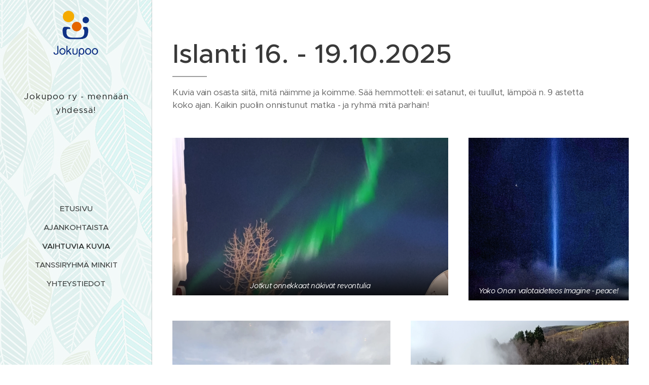

--- FILE ---
content_type: text/html; charset=UTF-8
request_url: https://www.jokupoo.fi/vaihtuvia-kuvia/
body_size: 23939
content:
<!DOCTYPE html>
<html class="no-js" prefix="og: https://ogp.me/ns#" lang="en-us">
<head><link rel="preconnect" href="https://duyn491kcolsw.cloudfront.net" crossorigin><link rel="preconnect" href="https://fonts.gstatic.com" crossorigin><meta charset="utf-8"><link rel="icon" href="https://duyn491kcolsw.cloudfront.net/files/2d/2di/2div3h.svg?ph=1e11cf15e8" type="image/svg+xml" sizes="any"><link rel="icon" href="https://duyn491kcolsw.cloudfront.net/files/07/07f/07fzq8.svg?ph=1e11cf15e8" type="image/svg+xml" sizes="16x16"><link rel="icon" href="https://duyn491kcolsw.cloudfront.net/files/1j/1j3/1j3767.ico?ph=1e11cf15e8"><link rel="apple-touch-icon" href="https://duyn491kcolsw.cloudfront.net/files/1j/1j3/1j3767.ico?ph=1e11cf15e8"><link rel="icon" href="https://duyn491kcolsw.cloudfront.net/files/1j/1j3/1j3767.ico?ph=1e11cf15e8">
    <meta http-equiv="X-UA-Compatible" content="IE=edge">
    <title>Vaihtuvia kuvia :: Jokupoo</title>
    <meta name="viewport" content="width=device-width,initial-scale=1">
    <meta name="msapplication-tap-highlight" content="no">
    
    <link href="https://duyn491kcolsw.cloudfront.net/files/0r/0rk/0rklmm.css?ph=1e11cf15e8" media="print" rel="stylesheet">
    <link href="https://duyn491kcolsw.cloudfront.net/files/2e/2e5/2e5qgh.css?ph=1e11cf15e8" media="screen and (min-width:100000em)" rel="stylesheet" data-type="cq" disabled>
    <link rel="stylesheet" href="https://duyn491kcolsw.cloudfront.net/files/41/41k/41kc5i.css?ph=1e11cf15e8"><link rel="stylesheet" href="https://duyn491kcolsw.cloudfront.net/files/3b/3b2/3b2e8e.css?ph=1e11cf15e8" media="screen and (min-width:37.5em)"><link rel="stylesheet" href="https://duyn491kcolsw.cloudfront.net/files/2v/2vp/2vpyx8.css?ph=1e11cf15e8" data-wnd_color_scheme_file=""><link rel="stylesheet" href="https://duyn491kcolsw.cloudfront.net/files/34/34q/34qmjb.css?ph=1e11cf15e8" data-wnd_color_scheme_desktop_file="" media="screen and (min-width:37.5em)" disabled=""><link rel="stylesheet" href="https://duyn491kcolsw.cloudfront.net/files/1j/1jo/1jorv9.css?ph=1e11cf15e8" data-wnd_additive_color_file=""><link rel="stylesheet" href="https://duyn491kcolsw.cloudfront.net/files/2v/2vr/2vrw2v.css?ph=1e11cf15e8" data-wnd_typography_file=""><link rel="stylesheet" href="https://duyn491kcolsw.cloudfront.net/files/1e/1eo/1eo0g3.css?ph=1e11cf15e8" data-wnd_typography_desktop_file="" media="screen and (min-width:37.5em)" disabled=""><script>(()=>{let e=!1;const t=()=>{if(!e&&window.innerWidth>=600){for(let e=0,t=document.querySelectorAll('head > link[href*="css"][media="screen and (min-width:37.5em)"]');e<t.length;e++)t[e].removeAttribute("disabled");e=!0}};t(),window.addEventListener("resize",t),"container"in document.documentElement.style||fetch(document.querySelector('head > link[data-type="cq"]').getAttribute("href")).then((e=>{e.text().then((e=>{const t=document.createElement("style");document.head.appendChild(t),t.appendChild(document.createTextNode(e)),import("https://duyn491kcolsw.cloudfront.net/client/js.polyfill/container-query-polyfill.modern.js").then((()=>{let e=setInterval((function(){document.body&&(document.body.classList.add("cq-polyfill-loaded"),clearInterval(e))}),100)}))}))}))})()</script>
<link rel="preload stylesheet" href="https://duyn491kcolsw.cloudfront.net/files/2m/2m8/2m8msc.css?ph=1e11cf15e8" as="style"><meta name="description" content="Kuvamuistoja retkiltä ja reissuilta"><meta name="keywords" content=""><meta name="generator" content="Webnode 2"><meta name="apple-mobile-web-app-capable" content="no"><meta name="apple-mobile-web-app-status-bar-style" content="black"><meta name="format-detection" content="telephone=no">

<meta property="og:url" content="https://www.jokupoo.fi/vaihtuvia-kuvia/"><meta property="og:title" content="Vaihtuvia kuvia :: Jokupoo"><meta property="og:type" content="article"><meta property="og:description" content="Kuvamuistoja retkiltä ja reissuilta"><meta property="og:site_name" content="Jokupoo"><meta property="og:image" content="https://1e11cf15e8.clvaw-cdnwnd.com/397358d7a2b8e54b4f915c021eefa8a6/200000507-3360533607/700/Reykjavik%2C%20revontulet.jpeg?ph=1e11cf15e8"><meta name="robots" content="noindex,nofollow"><link rel="canonical" href="https://www.jokupoo.fi/vaihtuvia-kuvia/"><script>window.checkAndChangeSvgColor=function(c){try{var a=document.getElementById(c);if(a){c=[["border","borderColor"],["outline","outlineColor"],["color","color"]];for(var h,b,d,f=[],e=0,m=c.length;e<m;e++)if(h=window.getComputedStyle(a)[c[e][1]].replace(/\s/g,"").match(/^rgb[a]?\(([0-9]{1,3}),([0-9]{1,3}),([0-9]{1,3})/i)){b="";for(var g=1;3>=g;g++)b+=("0"+parseInt(h[g],10).toString(16)).slice(-2);"0"===b.charAt(0)&&(d=parseInt(b.substr(0,2),16),d=Math.max(16,d),b=d.toString(16)+b.slice(-4));f.push(c[e][0]+"="+b)}if(f.length){var k=a.getAttribute("data-src"),l=k+(0>k.indexOf("?")?"?":"&")+f.join("&");a.src!=l&&(a.src=l,a.outerHTML=a.outerHTML)}}}catch(n){}};</script><script>
		window._gtmDataLayer = window._gtmDataLayer || [];
		(function(w,d,s,l,i){w[l]=w[l]||[];w[l].push({'gtm.start':new Date().getTime(),event:'gtm.js'});
		var f=d.getElementsByTagName(s)[0],j=d.createElement(s),dl=l!='dataLayer'?'&l='+l:'';
		j.async=true;j.src='https://www.googletagmanager.com/gtm.js?id='+i+dl;f.parentNode.insertBefore(j,f);})
		(window,document,'script','_gtmDataLayer','GTM-542MMSL');</script></head>
<body class="l wt-page ac-i l-sidebar l-d-none b-btn-r b-btn-s-l b-btn-dn b-btn-bw-1 img-d-n img-t-o img-h-z line-solid b-e-ds lbox-d c-s-n  wnd-free-bar-limited  wnd-fe"><noscript>
				<iframe
				 src="https://www.googletagmanager.com/ns.html?id=GTM-542MMSL"
				 height="0"
				 width="0"
				 style="display:none;visibility:hidden"
				 >
				 </iframe>
			</noscript>

<div class="wnd-page l-page cs-gray ac-none t-t-fs-l t-t-fw-s t-t-sp-n t-t-d-t t-s-fs-s t-s-fw-s t-s-sp-n t-s-d-n t-p-fs-s t-p-fw-m t-p-sp-n t-h-fs-s t-h-fw-s t-h-sp-n t-bq-fs-s t-bq-fw-s t-bq-sp-n t-bq-d-l t-btn-fw-l t-nav-fw-s t-pd-fw-l t-nav-tt-u">
    <div class="l-w t cf t-26">
        <div class="l-bg cf">
            <div class="s-bg-l">
                
                
            </div>
        </div>
        <header class="l-h cf">
            <div class="sw cf">
	<div class="sw-c cf"><section data-space="true" class="s s-hn s-hn-sidebar wnd-mt-sidebar menu-default s-hn-slogan logo-sidebar sc-ml wnd-background-pattern  hm-hidden wnd-nav-border wnd-nav-sticky">
	<div class="s-w">
		<div class="s-o">
			<div class="s-bg">
                <div class="s-bg-l wnd-background-pattern  bgpos-top-center bgatt-scroll" style="background-image:url('https://duyn491kcolsw.cloudfront.net/files/01/018/018frd.png?ph=1e11cf15e8')">
                    
                    
                </div>
			</div>
			<div class="h-w h-f wnd-fixed">
				<div class="s-i">
					<div class="n-l">
						<div class="s-c menu-nav">
							<div class="logo-block">
								<div class="b b-l logo logo-default logo-nb lobster wnd-iar-1-1 logo-32 b-ls-l" id="wnd_LogoBlock_112651" data-wnd_mvc_type="wnd.fe.LogoBlock">
	<div class="b-l-c logo-content">
		<a class="b-l-link logo-link" href="/home/">

			<div class="b-l-image logo-image">
				<div class="b-l-image-w logo-image-cell">
                    <picture><source type="image/webp" srcset="https://1e11cf15e8.clvaw-cdnwnd.com/397358d7a2b8e54b4f915c021eefa8a6/200000232-386bd386c1/450/jokupoo-8.webp?ph=1e11cf15e8 429w, https://1e11cf15e8.clvaw-cdnwnd.com/397358d7a2b8e54b4f915c021eefa8a6/200000232-386bd386c1/700/jokupoo-8.webp?ph=1e11cf15e8 667w, https://1e11cf15e8.clvaw-cdnwnd.com/397358d7a2b8e54b4f915c021eefa8a6/200000232-386bd386c1/jokupoo-8.webp?ph=1e11cf15e8 1265w" sizes="(min-width: 600px) 450px, (min-width: 360px) calc(100vw * 0.8), 100vw" ><img src="https://1e11cf15e8.clvaw-cdnwnd.com/397358d7a2b8e54b4f915c021eefa8a6/200000004-ccc93ccc96/jokupoo.png?ph=1e11cf15e8" alt="" width="1265" height="1328" class="wnd-logo-img" ></picture>
				</div>
			</div>

			

			<div class="b-l-br logo-br"></div>

			<div class="b-l-text logo-text-wrapper">
				<div class="b-l-text-w logo-text">
					<span class="b-l-text-c logo-text-cell"></span>
				</div>
			</div>

		</a>
	</div>
</div>
								<div class="logo-slogan claim">
									<span class="sit b wnd-font-size-80 slogan-17 claim-default claim-nb">
	<span class="sit-w"><span class="sit-c">Jokupoo ry - mennään yhdessä!</span></span>
</span>
								</div>
							</div>

                            <div class="nav-wrapper">

                                <div class="cart-block">
                                    
                                </div>

                                

                                <div id="menu-mobile">
                                    <a href="#" id="menu-submit"><span></span>Menu</a>
                                </div>

                                <div id="menu-block">
                                    <nav id="menu" data-type="vertical"><div class="menu-font menu-wrapper">
	<a href="#" class="menu-close" rel="nofollow" title="Close Menu"></a>
	<ul role="menubar" aria-label="Menu" class="level-1">
		<li role="none" class="wnd-homepage">
			<a class="menu-item" role="menuitem" href="/home/"><span class="menu-item-text">Etusivu</span></a>
			
		</li><li role="none">
			<a class="menu-item" role="menuitem" href="/ajankohtaista/"><span class="menu-item-text">Ajankohtaista</span></a>
			
		</li><li role="none" class="wnd-active wnd-active-path">
			<a class="menu-item" role="menuitem" href="/vaihtuvia-kuvia/"><span class="menu-item-text">Vaihtuvia kuvia</span></a>
			
		</li><li role="none">
			<a class="menu-item" role="menuitem" href="/minkit/"><span class="menu-item-text">Tanssiryhmä Minkit</span></a>
			
		</li><li role="none">
			<a class="menu-item" role="menuitem" href="/yhteystiedot/"><span class="menu-item-text">Yhteystiedot</span></a>
			
		</li>
	</ul>
	<span class="more-text">More</span>
</div></nav>
                                    <div class="scrollup"></div>
                                    <div class="scrolldown"></div>
                                </div>

                            </div>
						</div>
					</div>
				</div>
			</div>
		</div>
	</div>
</section></div>
</div>
        </header>
        <main class="l-m cf">
            <div class="sw cf">
	<div class="sw-c cf"><section class="s s-hm s-hm-hidden wnd-h-hidden cf sc-w   hn-slogan"></section><section class="s s-basic cf sc-w   wnd-w-narrow wnd-s-normal wnd-h-auto">
	<div class="s-w cf">
		<div class="s-o s-fs cf">
			<div class="s-bg cf">
				<div class="s-bg-l">
                    
					
				</div>
			</div>
			<div class="s-c s-fs cf">
				<div class="ez cf">
	<div class="ez-c"><div class="b b-text cf">
	<div class="b-c b-text-c b-s b-s-t60 b-s-b60 b-cs cf"><h1>Islanti 16. - 19.10.2025</h1><p>Kuvia vain osasta siitä, mitä näimme ja koimme. Sää hemmotteli: ei satanut, ei tuullut, lämpöä n. 9 astetta koko ajan. Kaikin puolin onnistunut matka - ja ryhmä mitä parhain!</p></div>
</div><div class="cw cf">
	<div class="cw-c cf"><div class="c cf" style="width:62.075%;">
	<div class="c-c cf"><div class="b-img b-img-default b b-s cf wnd-orientation-square wnd-type-image img-s-n" style="margin-left:0;margin-right:0;" id="wnd_ImageBlock_40501761237617256">
	<div class="b-img-w">
		<div class="b-img-c" style="padding-bottom:57.2%;text-align:center;">
            <picture><source type="image/webp" srcset="https://1e11cf15e8.clvaw-cdnwnd.com/397358d7a2b8e54b4f915c021eefa8a6/200000508-7f81f7f821/450/Reykjavik%2C%20revontulet.webp?ph=1e11cf15e8 450w, https://1e11cf15e8.clvaw-cdnwnd.com/397358d7a2b8e54b4f915c021eefa8a6/200000508-7f81f7f821/700/Reykjavik%2C%20revontulet.webp?ph=1e11cf15e8 700w, https://1e11cf15e8.clvaw-cdnwnd.com/397358d7a2b8e54b4f915c021eefa8a6/200000508-7f81f7f821/Reykjavik%2C%20revontulet.webp?ph=1e11cf15e8 1920w" sizes="(min-width: 600px) calc(100vw * 0.75), 100vw" ><img id="wnd_ImageBlock_40501761237617256_img" src="https://1e11cf15e8.clvaw-cdnwnd.com/397358d7a2b8e54b4f915c021eefa8a6/200000507-3360533607/Reykjavik%2C%20revontulet.jpeg?ph=1e11cf15e8" alt="Jotkut onnekkaat näkivät revontulia" width="1920" height="1920" loading="lazy" style="top:-37.41%;left:0%;width:100%;height:174.82517482517%;position:absolute;" ></picture>
			</div>
		<div class="b-img-t">Jotkut onnekkaat näkivät revontulia</div>
	</div>
</div></div>
</div><div class="c cf" style="width:37.925%;">
	<div class="c-c cf"><div class="b-img b-img-default b b-s cf wnd-orientation-portrait wnd-type-image img-s-n" style="margin-left:0;margin-right:0;" id="wnd_ImageBlock_89491761238222385">
	<div class="b-img-w">
		<div class="b-img-c" style="padding-bottom:101.29%;text-align:center;">
            <picture><source type="image/webp" srcset="https://1e11cf15e8.clvaw-cdnwnd.com/397358d7a2b8e54b4f915c021eefa8a6/200000526-a6ceda6cee/450/Reykjavik%20Yoko%20Onon%20valotaideteos%20Imagine%20-%20rauha..webp?ph=1e11cf15e8 338w, https://1e11cf15e8.clvaw-cdnwnd.com/397358d7a2b8e54b4f915c021eefa8a6/200000526-a6ceda6cee/700/Reykjavik%20Yoko%20Onon%20valotaideteos%20Imagine%20-%20rauha..webp?ph=1e11cf15e8 525w, https://1e11cf15e8.clvaw-cdnwnd.com/397358d7a2b8e54b4f915c021eefa8a6/200000526-a6ceda6cee/Reykjavik%20Yoko%20Onon%20valotaideteos%20Imagine%20-%20rauha..webp?ph=1e11cf15e8 1440w" sizes="(min-width: 600px) calc(100vw * 0.75), 100vw" ><img id="wnd_ImageBlock_89491761238222385_img" src="https://1e11cf15e8.clvaw-cdnwnd.com/397358d7a2b8e54b4f915c021eefa8a6/200000525-9a70e9a70f/Reykjavik%20Yoko%20Onon%20valotaideteos%20Imagine%20-%20rauha..jpeg?ph=1e11cf15e8" alt="Yoko Onon valotaideteos Imagine - peace!" width="1440" height="1920" loading="lazy" style="top:-15.1%;left:0%;width:100%;height:130.19079685746%;position:absolute;" ></picture>
			</div>
		<div class="b-img-t">Yoko Onon valotaideteos Imagine - peace!</div>
	</div>
</div></div>
</div></div>
</div><div class="cw cf">
	<div class="cw-c cf"><div class="c cf" style="width:50%;">
	<div class="c-c cf"><div class="b-img b-img-default b b-s cf wnd-orientation-portrait wnd-type-image img-s-n" style="margin-left:0;margin-right:0;" id="wnd_ImageBlock_72261761237542222">
	<div class="b-img-w">
		<div class="b-img-c" style="padding-bottom:133.33%;text-align:center;">
            <picture><source type="image/webp" srcset="https://1e11cf15e8.clvaw-cdnwnd.com/397358d7a2b8e54b4f915c021eefa8a6/200000502-6752167523/450/islanti%20blue%20lagoon.webp?ph=1e11cf15e8 338w, https://1e11cf15e8.clvaw-cdnwnd.com/397358d7a2b8e54b4f915c021eefa8a6/200000502-6752167523/700/islanti%20blue%20lagoon.webp?ph=1e11cf15e8 525w, https://1e11cf15e8.clvaw-cdnwnd.com/397358d7a2b8e54b4f915c021eefa8a6/200000502-6752167523/islanti%20blue%20lagoon.webp?ph=1e11cf15e8 1440w" sizes="(min-width: 600px) calc(100vw * 0.75), 100vw" ><img id="wnd_ImageBlock_72261761237542222_img" src="https://1e11cf15e8.clvaw-cdnwnd.com/397358d7a2b8e54b4f915c021eefa8a6/200000501-37cfb37cfd/islanti%20blue%20lagoon.jpeg?ph=1e11cf15e8" alt="Blue Lagoon. Tämä oli lähtöpäivän löllintä, kävimme myöls kahdessa muussa lagoonissa" width="1440" height="1920" loading="lazy" style="top:0%;left:0%;width:100%;height:100%;position:absolute;" ></picture>
			</div>
		<div class="b-img-t">Blue Lagoon. Tämä oli lähtöpäivän löllintä, kävimme myöls kahdessa muussa lagoonissa</div>
	</div>
</div></div>
</div><div class="c cf" style="width:50%;">
	<div class="c-c cf"><div class="b-img b-img-default b b-s cf wnd-orientation-portrait wnd-type-image img-s-n" style="margin-left:0;margin-right:0;" id="wnd_ImageBlock_47081761238066493">
	<div class="b-img-w">
		<div class="b-img-c" style="padding-bottom:133.33%;text-align:center;">
            <picture><source type="image/webp" srcset="https://1e11cf15e8.clvaw-cdnwnd.com/397358d7a2b8e54b4f915c021eefa8a6/200000514-3c9343c936/450/Islanti%20Geyshir%202-8.webp?ph=1e11cf15e8 338w, https://1e11cf15e8.clvaw-cdnwnd.com/397358d7a2b8e54b4f915c021eefa8a6/200000514-3c9343c936/700/Islanti%20Geyshir%202-8.webp?ph=1e11cf15e8 525w, https://1e11cf15e8.clvaw-cdnwnd.com/397358d7a2b8e54b4f915c021eefa8a6/200000514-3c9343c936/Islanti%20Geyshir%202-8.webp?ph=1e11cf15e8 1440w" sizes="(min-width: 600px) calc(100vw * 0.75), 100vw" ><img id="wnd_ImageBlock_47081761238066493_img" src="https://1e11cf15e8.clvaw-cdnwnd.com/397358d7a2b8e54b4f915c021eefa8a6/200000513-b94b1b94b3/Islanti%20Geyshir%202-0.jpeg?ph=1e11cf15e8" alt="Geyshir" width="1440" height="1920" loading="lazy" style="top:0%;left:0%;width:100%;height:100%;position:absolute;" ></picture>
			</div>
		<div class="b-img-t">Geyshir</div>
	</div>
</div></div>
</div></div>
</div><div class="cw cf">
	<div class="cw-c cf"><div class="c cf" style="width:55.405%;">
	<div class="c-c cf"><div class="b-img b-img-default b b-s cf wnd-orientation-portrait wnd-type-image img-s-n" style="margin-left:0;margin-right:0;" id="wnd_ImageBlock_5001761238167719">
	<div class="b-img-w">
		<div class="b-img-c" style="padding-bottom:98.86%;text-align:center;">
            <picture><source type="image/webp" srcset="https://1e11cf15e8.clvaw-cdnwnd.com/397358d7a2b8e54b4f915c021eefa8a6/200000522-dc589dc58a/450/Islanti%20tomaattikeittoa%20kasvihuoneella.webp?ph=1e11cf15e8 338w, https://1e11cf15e8.clvaw-cdnwnd.com/397358d7a2b8e54b4f915c021eefa8a6/200000522-dc589dc58a/700/Islanti%20tomaattikeittoa%20kasvihuoneella.webp?ph=1e11cf15e8 525w, https://1e11cf15e8.clvaw-cdnwnd.com/397358d7a2b8e54b4f915c021eefa8a6/200000522-dc589dc58a/Islanti%20tomaattikeittoa%20kasvihuoneella.webp?ph=1e11cf15e8 1440w" sizes="(min-width: 600px) calc(100vw * 0.75), 100vw" ><img id="wnd_ImageBlock_5001761238167719_img" src="https://1e11cf15e8.clvaw-cdnwnd.com/397358d7a2b8e54b4f915c021eefa8a6/200000521-5dcf45dcf6/Islanti%20tomaattikeittoa%20kasvihuoneella.jpeg?ph=1e11cf15e8" alt="tomaattikasvihuoneella herku llinen tomaattikeitto" width="1440" height="1920" loading="lazy" style="top:-17.52%;left:0%;width:100%;height:135.04273504274%;position:absolute;" ></picture>
			</div>
		<div class="b-img-t">tomaattikasvihuoneella herku llinen tomaattikeitto</div>
	</div>
</div><div class="b-img b-img-default b b-s cf wnd-orientation-square wnd-type-image img-s-n" style="margin-left:0;margin-right:0;" id="wnd_ImageBlock_4581761238089512">
	<div class="b-img-w">
		<div class="b-img-c" style="padding-bottom:97.24%;text-align:center;">
            <picture><source type="image/webp" srcset="https://1e11cf15e8.clvaw-cdnwnd.com/397358d7a2b8e54b4f915c021eefa8a6/200000516-91d1891d19/450/Islanti%20leip%C3%A4%C3%A4%201.webp?ph=1e11cf15e8 450w, https://1e11cf15e8.clvaw-cdnwnd.com/397358d7a2b8e54b4f915c021eefa8a6/200000516-91d1891d19/700/Islanti%20leip%C3%A4%C3%A4%201.webp?ph=1e11cf15e8 700w, https://1e11cf15e8.clvaw-cdnwnd.com/397358d7a2b8e54b4f915c021eefa8a6/200000516-91d1891d19/Islanti%20leip%C3%A4%C3%A4%201.webp?ph=1e11cf15e8 1920w" sizes="(min-width: 600px) calc(100vw * 0.75), 100vw" ><img id="wnd_ImageBlock_4581761238089512_img" src="https://1e11cf15e8.clvaw-cdnwnd.com/397358d7a2b8e54b4f915c021eefa8a6/200000515-07e8b07e8d/Islanti%20leip%C3%A4%C3%A4%201.jpeg?ph=1e11cf15e8" alt="leipä kypsyi maan uumenissa höyryävän veden päällä vuorokauden  se kaivetaan esiin." width="1920" height="1920" loading="lazy" style="top:0%;left:0%;width:100%;height:100%;position:absolute;" ></picture>
			</div>
		<div class="b-img-t">leipä kypsyi maan uumenissa höyryävän veden päällä vuorokauden  se kaivetaan esiin.</div>
	</div>
</div></div>
</div><div class="c cf" style="width:44.595%;">
	<div class="c-c cf"><div class="b-img b-img-default b b-s cf wnd-orientation-square wnd-type-image img-s-n" style="margin-left:0;margin-right:0;" id="wnd_ImageBlock_61131761235969272">
	<div class="b-img-w">
		<div class="b-img-c" style="padding-bottom:100%;text-align:center;">
            <picture><source type="image/webp" srcset="https://1e11cf15e8.clvaw-cdnwnd.com/397358d7a2b8e54b4f915c021eefa8a6/200000496-63ff263ff4/450/Islanti%20tomaattikeitto.webp?ph=1e11cf15e8 450w, https://1e11cf15e8.clvaw-cdnwnd.com/397358d7a2b8e54b4f915c021eefa8a6/200000496-63ff263ff4/700/Islanti%20tomaattikeitto.webp?ph=1e11cf15e8 700w, https://1e11cf15e8.clvaw-cdnwnd.com/397358d7a2b8e54b4f915c021eefa8a6/200000496-63ff263ff4/Islanti%20tomaattikeitto.webp?ph=1e11cf15e8 1600w" sizes="(min-width: 600px) calc(100vw * 0.75), 100vw" ><img id="wnd_ImageBlock_61131761235969272_img" src="https://1e11cf15e8.clvaw-cdnwnd.com/397358d7a2b8e54b4f915c021eefa8a6/200000495-cca3bcca3d/Islanti%20tomaattikeitto.jpeg?ph=1e11cf15e8" alt="" width="1600" height="1600" loading="lazy" style="top:0%;left:0%;width:100%;height:100%;position:absolute;" ></picture>
			</div>
		
	</div>
</div><div class="b-img b-img-default b b-s cf wnd-orientation-square wnd-type-image img-s-n" style="margin-left:0;margin-right:0;" id="wnd_ImageBlock_70311761238110054">
	<div class="b-img-w">
		<div class="b-img-c" style="padding-bottom:76.79%;text-align:center;">
            <picture><source type="image/webp" srcset="https://1e11cf15e8.clvaw-cdnwnd.com/397358d7a2b8e54b4f915c021eefa8a6/200000518-1fc951fc97/450/Islanti%20leip%C3%A4%C3%A4%202.webp?ph=1e11cf15e8 450w, https://1e11cf15e8.clvaw-cdnwnd.com/397358d7a2b8e54b4f915c021eefa8a6/200000518-1fc951fc97/700/Islanti%20leip%C3%A4%C3%A4%202.webp?ph=1e11cf15e8 700w, https://1e11cf15e8.clvaw-cdnwnd.com/397358d7a2b8e54b4f915c021eefa8a6/200000518-1fc951fc97/Islanti%20leip%C3%A4%C3%A4%202.webp?ph=1e11cf15e8 1920w" sizes="(min-width: 600px) calc(100vw * 0.75), 100vw" ><img id="wnd_ImageBlock_70311761238110054_img" src="https://1e11cf15e8.clvaw-cdnwnd.com/397358d7a2b8e54b4f915c021eefa8a6/200000517-79b8179b83/Islanti%20leip%C3%A4%C3%A4%202.jpeg?ph=1e11cf15e8" alt="leipä kuoritaan paistoastiasta" width="1920" height="1920" loading="lazy" style="top:-17.18%;left:0%;width:100%;height:134.3537414966%;position:absolute;" ></picture>
			</div>
		<div class="b-img-t">leipä kuoritaan paistoastiasta</div>
	</div>
</div><div class="b-img b-img-default b b-s cf wnd-orientation-square wnd-type-image img-s-n" style="margin-left:0;margin-right:0;" id="wnd_ImageBlock_14861761238132026">
	<div class="b-img-w">
		<div class="b-img-c" style="padding-bottom:100%;text-align:center;">
            <picture><source type="image/webp" srcset="https://1e11cf15e8.clvaw-cdnwnd.com/397358d7a2b8e54b4f915c021eefa8a6/200000520-3f9603f962/450/Islanti%20leip%C3%A4%C3%A4%203.webp?ph=1e11cf15e8 450w, https://1e11cf15e8.clvaw-cdnwnd.com/397358d7a2b8e54b4f915c021eefa8a6/200000520-3f9603f962/700/Islanti%20leip%C3%A4%C3%A4%203.webp?ph=1e11cf15e8 700w, https://1e11cf15e8.clvaw-cdnwnd.com/397358d7a2b8e54b4f915c021eefa8a6/200000520-3f9603f962/Islanti%20leip%C3%A4%C3%A4%203.webp?ph=1e11cf15e8 1920w" sizes="(min-width: 600px) calc(100vw * 0.75), 100vw" ><img id="wnd_ImageBlock_14861761238132026_img" src="https://1e11cf15e8.clvaw-cdnwnd.com/397358d7a2b8e54b4f915c021eefa8a6/200000519-dacd6dacd8/Islanti%20leip%C3%A4%C3%A4%203.jpeg?ph=1e11cf15e8" alt="aah, saatiin herkutella savulohen kera!" width="1920" height="1920" loading="lazy" style="top:0%;left:0%;width:100%;height:100%;position:absolute;" ></picture>
			</div>
		<div class="b-img-t">aah, saatiin herkutella savulohen kera!</div>
	</div>
</div></div>
</div></div>
</div><div class="cw cf">
	<div class="cw-c cf"><div class="c cf" style="width:50%;">
	<div class="c-c cf"><div class="b-img b-img-default b b-s cf wnd-orientation-portrait wnd-type-image img-s-n" style="margin-left:0;margin-right:0;" id="wnd_ImageBlock_47131761235867679">
	<div class="b-img-w">
		<div class="b-img-c" style="padding-bottom:133.33%;text-align:center;">
            <picture><source type="image/webp" srcset="https://1e11cf15e8.clvaw-cdnwnd.com/397358d7a2b8e54b4f915c021eefa8a6/200000494-d00ead00ec/450/Islanti%20sn%C3%A4g%C3%A4rill%C3%A4.webp?ph=1e11cf15e8 338w, https://1e11cf15e8.clvaw-cdnwnd.com/397358d7a2b8e54b4f915c021eefa8a6/200000494-d00ead00ec/700/Islanti%20sn%C3%A4g%C3%A4rill%C3%A4.webp?ph=1e11cf15e8 525w, https://1e11cf15e8.clvaw-cdnwnd.com/397358d7a2b8e54b4f915c021eefa8a6/200000494-d00ead00ec/Islanti%20sn%C3%A4g%C3%A4rill%C3%A4.webp?ph=1e11cf15e8 1440w" sizes="(min-width: 600px) calc(100vw * 0.75), 100vw" ><img id="wnd_ImageBlock_47131761235867679_img" src="https://1e11cf15e8.clvaw-cdnwnd.com/397358d7a2b8e54b4f915c021eefa8a6/200000493-6c1a36c1a4/Islanti%20sn%C3%A4g%C3%A4rill%C3%A4.jpeg?ph=1e11cf15e8" alt="Ensimmäisen aamupäivän lounas snägärillä - tällä samalla nakkikioskilla Bill Glinton on nauttinut hot dogin" width="1440" height="1920" loading="lazy" style="top:0%;left:0%;width:100%;height:100%;position:absolute;" ></picture>
			</div>
		<div class="b-img-t">Ensimmäisen aamupäivän lounas snägärillä - tällä samalla nakkikioskilla Bill Glinton on nauttinut hot dogin</div>
	</div>
</div></div>
</div><div class="c cf" style="width:50%;">
	<div class="c-c cf"><div class="b-img b-img-default b b-s cf wnd-orientation-portrait wnd-type-image img-s-n" style="margin-left:0;margin-right:0;" id="wnd_ImageBlock_68101761237660620">
	<div class="b-img-w">
		<div class="b-img-c" style="padding-bottom:133.33%;text-align:center;">
            <picture><source type="image/webp" srcset="https://1e11cf15e8.clvaw-cdnwnd.com/397358d7a2b8e54b4f915c021eefa8a6/200000510-c8706c8708/450/reykjavik%20vesiautomaati.webp?ph=1e11cf15e8 338w, https://1e11cf15e8.clvaw-cdnwnd.com/397358d7a2b8e54b4f915c021eefa8a6/200000510-c8706c8708/700/reykjavik%20vesiautomaati.webp?ph=1e11cf15e8 525w, https://1e11cf15e8.clvaw-cdnwnd.com/397358d7a2b8e54b4f915c021eefa8a6/200000510-c8706c8708/reykjavik%20vesiautomaati.webp?ph=1e11cf15e8 1440w" sizes="(min-width: 600px) calc(100vw * 0.75), 100vw" ><img id="wnd_ImageBlock_68101761237660620_img" src="https://1e11cf15e8.clvaw-cdnwnd.com/397358d7a2b8e54b4f915c021eefa8a6/200000509-049c0049c1/reykjavik%20vesiautomaati.jpeg?ph=1e11cf15e8" alt="se on vain vettä, tavallista vettä..." width="1440" height="1920" loading="lazy" style="top:0%;left:0%;width:100%;height:100%;position:absolute;" ></picture>
			</div>
		<div class="b-img-t">se on vain vettä, tavallista vettä...</div>
	</div>
</div></div>
</div></div>
</div><div class="b b-text cf">
	<div class="b-c b-text-c b-s b-s-t60 b-s-b60 b-cs cf"></div>
</div><div class="cw cf">
	<div class="cw-c cf"><div class="c cf" style="width:50%;">
	<div class="c-c cf"><div class="b b-text cf">
	<div class="b-c b-text-c b-s b-s-t60 b-s-b60 b-cs cf"><h1>Retki 7.10. Kaarteen sotamuseoon ja mosaiikkiateljeehen</h1></div>
</div><div class="b-img b-img-lightbox b b-s cf wnd-orientation-portrait wnd-type-image img-s-n" style="margin-left:0;margin-right:0;" id="wnd_ImageBlock_10831757346120166">
	<a class="litebox b-img-a" href="https://1e11cf15e8.clvaw-cdnwnd.com/397358d7a2b8e54b4f915c021eefa8a6/200000473-2371523717/Kaarteen%20museo%202.jpeg?ph=1e11cf15e8" width="1723" height="1920" title="Ei vielä tiedetty yhtään, mitä tuleman pitää. ">
		<div class="b-img-w">
			<div class="b-img-c" style="padding-bottom:111.43%;text-align:center;">
                <picture><source type="image/webp" srcset="https://1e11cf15e8.clvaw-cdnwnd.com/397358d7a2b8e54b4f915c021eefa8a6/200000474-0ba4e0ba51/450/Kaarteen%20museo%202.webp?ph=1e11cf15e8 404w, https://1e11cf15e8.clvaw-cdnwnd.com/397358d7a2b8e54b4f915c021eefa8a6/200000474-0ba4e0ba51/700/Kaarteen%20museo%202.webp?ph=1e11cf15e8 628w, https://1e11cf15e8.clvaw-cdnwnd.com/397358d7a2b8e54b4f915c021eefa8a6/200000474-0ba4e0ba51/Kaarteen%20museo%202.webp?ph=1e11cf15e8 1723w" sizes="(min-width: 600px) calc(100vw * 0.75), 100vw" ><img id="wnd_ImageBlock_10831757346120166_img" src="https://1e11cf15e8.clvaw-cdnwnd.com/397358d7a2b8e54b4f915c021eefa8a6/200000473-2371523717/Kaarteen%20museo%202.jpeg?ph=1e11cf15e8" alt="Ei vielä tiedetty yhtään, mitä tuleman pitää. " width="1723" height="1920" loading="lazy" style="top:0%;left:0%;width:100%;height:100%;position:absolute;" ></picture>
				</div>
			<div class="b-img-t">Ei vielä tiedetty yhtään, mitä tuleman pitää. </div>
		</div>
	</a>
</div><div class="b-img b-img-default b b-s cf wnd-orientation-landscape wnd-type-image img-s-n" style="margin-left:0;margin-right:0;" id="wnd_ImageBlock_6741757346186055">
	<div class="b-img-w">
		<div class="b-img-c" style="padding-bottom:74.9%;text-align:center;">
            <picture><source type="image/webp" srcset="https://1e11cf15e8.clvaw-cdnwnd.com/397358d7a2b8e54b4f915c021eefa8a6/200000478-0776307765/450/Kaarteen%20museo%20mosaiikkijalat.webp?ph=1e11cf15e8 450w, https://1e11cf15e8.clvaw-cdnwnd.com/397358d7a2b8e54b4f915c021eefa8a6/200000478-0776307765/700/Kaarteen%20museo%20mosaiikkijalat.webp?ph=1e11cf15e8 700w, https://1e11cf15e8.clvaw-cdnwnd.com/397358d7a2b8e54b4f915c021eefa8a6/200000478-0776307765/Kaarteen%20museo%20mosaiikkijalat.webp?ph=1e11cf15e8 1920w" sizes="(min-width: 600px) calc(100vw * 0.75), 100vw" ><img id="wnd_ImageBlock_6741757346186055_img" src="https://1e11cf15e8.clvaw-cdnwnd.com/397358d7a2b8e54b4f915c021eefa8a6/200000477-c526fc5271/Kaarteen%20museo%20mosaiikkijalat.jpeg?ph=1e11cf15e8" alt="Mosaiikista voi tehdä näköjään muutakin kuin pannunalustoja!" width="1920" height="1438" loading="lazy" style="top:0%;left:0%;width:100%;height:100%;position:absolute;" ></picture>
			</div>
		<div class="b-img-t">Mosaiikista voi tehdä näköjään muutakin kuin pannunalustoja!</div>
	</div>
</div><div class="b-img b-img-default b b-s cf wnd-orientation-portrait wnd-type-image img-s-n" style="margin-left:0;margin-right:0;" id="wnd_ImageBlock_83531757346209926">
	<div class="b-img-w">
		<div class="b-img-c" style="padding-bottom:133.33%;text-align:center;">
            <picture><source type="image/webp" srcset="https://1e11cf15e8.clvaw-cdnwnd.com/397358d7a2b8e54b4f915c021eefa8a6/200000480-d0038d0039/450/kaarteen%20museo%20mosaiikkikroppa.webp?ph=1e11cf15e8 338w, https://1e11cf15e8.clvaw-cdnwnd.com/397358d7a2b8e54b4f915c021eefa8a6/200000480-d0038d0039/700/kaarteen%20museo%20mosaiikkikroppa.webp?ph=1e11cf15e8 525w, https://1e11cf15e8.clvaw-cdnwnd.com/397358d7a2b8e54b4f915c021eefa8a6/200000480-d0038d0039/kaarteen%20museo%20mosaiikkikroppa.webp?ph=1e11cf15e8 1440w" sizes="(min-width: 600px) calc(100vw * 0.75), 100vw" ><img id="wnd_ImageBlock_83531757346209926_img" src="https://1e11cf15e8.clvaw-cdnwnd.com/397358d7a2b8e54b4f915c021eefa8a6/200000479-6212d6212f/kaarteen%20museo%20mosaiikkikroppa.jpeg?ph=1e11cf15e8" alt="Mosaiikki taipuu moneksi" width="1440" height="1920" loading="lazy" style="top:0%;left:0%;width:100%;height:100%;position:absolute;" ></picture>
			</div>
		<div class="b-img-t">Mosaiikki taipuu moneksi</div>
	</div>
</div></div>
</div><div class="c cf" style="width:50%;">
	<div class="c-c cf"><div class="b-img b-img-default b b-s cf wnd-orientation-portrait wnd-type-image img-s-n" style="margin-left:0;margin-right:0;" id="wnd_ImageBlock_59991757346163694">
	<div class="b-img-w">
		<div class="b-img-c" style="padding-bottom:110.73%;text-align:center;">
            <picture><source type="image/webp" srcset="https://1e11cf15e8.clvaw-cdnwnd.com/397358d7a2b8e54b4f915c021eefa8a6/200000476-71f6571f67/450/Kaarteen%20museo%203..webp?ph=1e11cf15e8 406w, https://1e11cf15e8.clvaw-cdnwnd.com/397358d7a2b8e54b4f915c021eefa8a6/200000476-71f6571f67/700/Kaarteen%20museo%203..webp?ph=1e11cf15e8 632w, https://1e11cf15e8.clvaw-cdnwnd.com/397358d7a2b8e54b4f915c021eefa8a6/200000476-71f6571f67/Kaarteen%20museo%203..webp?ph=1e11cf15e8 1734w" sizes="(min-width: 600px) calc(100vw * 0.75), 100vw" ><img id="wnd_ImageBlock_59991757346163694_img" src="https://1e11cf15e8.clvaw-cdnwnd.com/397358d7a2b8e54b4f915c021eefa8a6/200000475-e8472e8475/Kaarteen%20museo%203..jpeg?ph=1e11cf15e8" alt="Kanttiini" width="1734" height="1920" loading="lazy" style="top:0%;left:0%;width:100%;height:100%;position:absolute;" ></picture>
			</div>
		<div class="b-img-t">Kanttiini</div>
	</div>
</div><div class="b-img b-img-default b b-s cf wnd-orientation-landscape wnd-type-image img-s-n" style="margin-left:0;margin-right:0;" id="wnd_ImageBlock_21381757346091900">
	<div class="b-img-w">
		<div class="b-img-c" style="padding-bottom:75%;text-align:center;">
            <picture><source type="image/webp" srcset="https://1e11cf15e8.clvaw-cdnwnd.com/397358d7a2b8e54b4f915c021eefa8a6/200000472-a1b6ea1b70/450/kaarteen%20museo%202..webp?ph=1e11cf15e8 450w, https://1e11cf15e8.clvaw-cdnwnd.com/397358d7a2b8e54b4f915c021eefa8a6/200000472-a1b6ea1b70/700/kaarteen%20museo%202..webp?ph=1e11cf15e8 700w, https://1e11cf15e8.clvaw-cdnwnd.com/397358d7a2b8e54b4f915c021eefa8a6/200000472-a1b6ea1b70/kaarteen%20museo%202..webp?ph=1e11cf15e8 1920w" sizes="(min-width: 600px) calc(100vw * 0.75), 100vw" ><img id="wnd_ImageBlock_21381757346091900_img" src="https://1e11cf15e8.clvaw-cdnwnd.com/397358d7a2b8e54b4f915c021eefa8a6/200000471-531eb531ed/kaarteen%20museo%202..jpeg?ph=1e11cf15e8" alt="Kalervo Kaarre kertoo museon taustoja, mistä se idea syntyi" width="1920" height="1440" loading="lazy" style="top:0%;left:0%;width:100%;height:100%;position:absolute;" ></picture>
			</div>
		<div class="b-img-t">Kalervo Kaarre kertoo museon taustoja, mistä se idea syntyi</div>
	</div>
</div><div class="b-img b-img-default b b-s cf wnd-orientation-landscape wnd-type-image img-s-n" style="margin-left:0;margin-right:0;" id="wnd_ImageBlock_89331757346240225">
	<div class="b-img-w">
		<div class="b-img-c" style="padding-bottom:76.77%;text-align:center;">
            <picture><source type="image/webp" srcset="https://1e11cf15e8.clvaw-cdnwnd.com/397358d7a2b8e54b4f915c021eefa8a6/200000482-bb43abb43b/450/kaarteen%20museo%20laavulla.webp?ph=1e11cf15e8 450w, https://1e11cf15e8.clvaw-cdnwnd.com/397358d7a2b8e54b4f915c021eefa8a6/200000482-bb43abb43b/700/kaarteen%20museo%20laavulla.webp?ph=1e11cf15e8 700w, https://1e11cf15e8.clvaw-cdnwnd.com/397358d7a2b8e54b4f915c021eefa8a6/200000482-bb43abb43b/kaarteen%20museo%20laavulla.webp?ph=1e11cf15e8 1920w" sizes="(min-width: 600px) calc(100vw * 0.75), 100vw" ><img id="wnd_ImageBlock_89331757346240225_img" src="https://1e11cf15e8.clvaw-cdnwnd.com/397358d7a2b8e54b4f915c021eefa8a6/200000481-1785d17860/kaarteen%20museo%20laavulla.jpeg?ph=1e11cf15e8" alt="laavulla makkarat tulelle, " width="1920" height="1474" loading="lazy" style="top:0%;left:0%;width:100%;height:100%;position:absolute;" ></picture>
			</div>
		<div class="b-img-t">laavulla makkarat tulelle, </div>
	</div>
</div></div>
</div></div>
</div><div class="b b-text cf">
	<div class="b-c b-text-c b-s b-s-t60 b-s-b60 b-cs cf"><p id="wnd_TextBlock_15551757346280921_inner_0" data-wnd_is_separable="1" data-wnd_separable_index="0" data-wnd_separable_id="wnd_TextBlock_15551757346280921">Kaarteen sotamuseo sekä mosaiikki ateljee.</p></div>
</div><div class="b b-text cf">
	<div class="b-c b-text-c b-s b-s-t60 b-s-b60 b-cs cf"><p>KUKKAPURON NÄYTTELYSTÄ 27.8. SUORAAN KIVINOKAN KESÄTEATTERIIN NAUTTIMAAN ESITYKSESTA TAPANI KANSA - LAULAJA</p></div>
</div><div class="b-img b-img-default b b-s cf wnd-orientation-landscape wnd-type-image img-s-n" style="margin-left:24.34%;margin-right:24.34%;" id="wnd_ImageBlock_63051757348150879">
	<div class="b-img-w">
		<div class="b-img-c" style="padding-bottom:74.27%;text-align:center;">
            <picture><source type="image/webp" srcset="https://1e11cf15e8.clvaw-cdnwnd.com/397358d7a2b8e54b4f915c021eefa8a6/200000492-dde58dde6f/450/tAPANI%20kANSA%20-%20LAULAJA%20kIVINOKAN%20KES%C3%84TEATTERI.webp?ph=1e11cf15e8 450w, https://1e11cf15e8.clvaw-cdnwnd.com/397358d7a2b8e54b4f915c021eefa8a6/200000492-dde58dde6f/700/tAPANI%20kANSA%20-%20LAULAJA%20kIVINOKAN%20KES%C3%84TEATTERI.webp?ph=1e11cf15e8 700w, https://1e11cf15e8.clvaw-cdnwnd.com/397358d7a2b8e54b4f915c021eefa8a6/200000492-dde58dde6f/tAPANI%20kANSA%20-%20LAULAJA%20kIVINOKAN%20KES%C3%84TEATTERI.webp?ph=1e11cf15e8 1920w" sizes="100vw" ><img id="wnd_ImageBlock_63051757348150879_img" src="https://1e11cf15e8.clvaw-cdnwnd.com/397358d7a2b8e54b4f915c021eefa8a6/200000491-a6e85a6e86/tAPANI%20kANSA%20-%20LAULAJA%20kIVINOKAN%20KES%C3%84TEATTERI.jpeg?ph=1e11cf15e8" alt="" width="1920" height="1426" loading="lazy" style="top:0%;left:0%;width:100%;height:100%;position:absolute;" ></picture>
			</div>
		
	</div>
</div><div class="b b-text cf">
	<div class="b-c b-text-c b-s b-s-t60 b-s-b60 b-cs cf"><p id="wnd_TextBlock_15551757346280921_inner_1" data-wnd_is_separable="1" data-wnd_separable_index="1" data-wnd_separable_id="wnd_TextBlock_15551757346280921">Hieno retki!</p></div>
</div><div class="cw cf">
	<div class="cw-c cf"><div class="c cf" style="width:59.775%;">
	<div class="c-c cf"><div class="b b-text cf">
	<div class="b-c b-text-c b-s b-s-t60 b-s-b60 b-cs cf"></div>
</div><div class="b b-text cf">
	<div class="b-c b-text-c b-s b-s-t60 b-s-b60 b-cs cf"><h1>ATELJEEKOTI KUKKAPURO 27.8.</h1></div>
</div><div class="b-img b-img-default b b-s cf wnd-orientation-portrait wnd-type-image img-s-n" style="margin-left:0;margin-right:0;" id="wnd_ImageBlock_14061757347761088">
	<div class="b-img-w">
		<div class="b-img-c" style="padding-bottom:124.63%;text-align:center;">
            <picture><source type="image/webp" srcset="https://1e11cf15e8.clvaw-cdnwnd.com/397358d7a2b8e54b4f915c021eefa8a6/200000486-1b41d1b41f/450/Kukkapuro%20tuolit%202.webp?ph=1e11cf15e8 338w, https://1e11cf15e8.clvaw-cdnwnd.com/397358d7a2b8e54b4f915c021eefa8a6/200000486-1b41d1b41f/700/Kukkapuro%20tuolit%202.webp?ph=1e11cf15e8 525w, https://1e11cf15e8.clvaw-cdnwnd.com/397358d7a2b8e54b4f915c021eefa8a6/200000486-1b41d1b41f/Kukkapuro%20tuolit%202.webp?ph=1e11cf15e8 1440w" sizes="(min-width: 600px) calc(100vw * 0.75), 100vw" ><img id="wnd_ImageBlock_14061757347761088_img" src="https://1e11cf15e8.clvaw-cdnwnd.com/397358d7a2b8e54b4f915c021eefa8a6/200000485-b6917b6919/Kukkapuro%20tuolit%202.jpeg?ph=1e11cf15e8" alt="" width="1440" height="1920" loading="lazy" style="top:-3.52%;left:0%;width:100%;height:107.04996577687%;position:absolute;" ></picture>
			</div>
		
	</div>
</div></div>
</div><div class="c cf" style="width:40.225%;">
	<div class="c-c cf"><div class="b-img b-img-default b b-s cf wnd-orientation-portrait wnd-type-image img-s-n" style="margin-left:0;margin-right:0;" id="wnd_ImageBlock_27381757347793004">
	<div class="b-img-w">
		<div class="b-img-c" style="padding-bottom:133.33%;text-align:center;">
            <picture><source type="image/webp" srcset="https://1e11cf15e8.clvaw-cdnwnd.com/397358d7a2b8e54b4f915c021eefa8a6/200000488-e1416e1418/450/Kukkapuro%20tuolit.webp?ph=1e11cf15e8 338w, https://1e11cf15e8.clvaw-cdnwnd.com/397358d7a2b8e54b4f915c021eefa8a6/200000488-e1416e1418/700/Kukkapuro%20tuolit.webp?ph=1e11cf15e8 525w, https://1e11cf15e8.clvaw-cdnwnd.com/397358d7a2b8e54b4f915c021eefa8a6/200000488-e1416e1418/Kukkapuro%20tuolit.webp?ph=1e11cf15e8 1440w" sizes="(min-width: 600px) calc(100vw * 0.75), 100vw" ><img id="wnd_ImageBlock_27381757347793004_img" src="https://1e11cf15e8.clvaw-cdnwnd.com/397358d7a2b8e54b4f915c021eefa8a6/200000487-656cd656dd/Kukkapuro%20tuolit.jpeg?ph=1e11cf15e8" alt="" width="1440" height="1920" loading="lazy" style="top:0%;left:0%;width:100%;height:100%;position:absolute;" ></picture>
			</div>
		
	</div>
</div><div class="b-img b-img-default b b-s cf wnd-orientation-portrait wnd-type-image img-s-n" style="margin-left:0;margin-right:0;" id="wnd_ImageBlock_8461757347833689">
	<div class="b-img-w">
		<div class="b-img-c" style="padding-bottom:102.59%;text-align:center;">
            <picture><source type="image/webp" srcset="https://1e11cf15e8.clvaw-cdnwnd.com/397358d7a2b8e54b4f915c021eefa8a6/200000490-9cba79cba8/450/kUKKAPRUO%20TUOLI%20K%C3%84MMENELL%C3%84.webp?ph=1e11cf15e8 385w, https://1e11cf15e8.clvaw-cdnwnd.com/397358d7a2b8e54b4f915c021eefa8a6/200000490-9cba79cba8/700/kUKKAPRUO%20TUOLI%20K%C3%84MMENELL%C3%84.webp?ph=1e11cf15e8 599w, https://1e11cf15e8.clvaw-cdnwnd.com/397358d7a2b8e54b4f915c021eefa8a6/200000490-9cba79cba8/kUKKAPRUO%20TUOLI%20K%C3%84MMENELL%C3%84.webp?ph=1e11cf15e8 1643w" sizes="(min-width: 600px) calc(100vw * 0.75), 100vw" ><img id="wnd_ImageBlock_8461757347833689_img" src="https://1e11cf15e8.clvaw-cdnwnd.com/397358d7a2b8e54b4f915c021eefa8a6/200000489-631dd631de/kUKKAPRUO%20TUOLI%20K%C3%84MMENELL%C3%84.jpeg?ph=1e11cf15e8" alt="... KÄMMENELLÄ ... olipa ihastuttavan söpö pikku " width="1643" height="1920" loading="lazy" style="top:-7.03%;left:0%;width:100%;height:114.06493953267%;position:absolute;" ></picture>
			</div>
		<div class="b-img-t">... KÄMMENELLÄ ... olipa ihastuttavan söpö pikku </div>
	</div>
</div></div>
</div></div>
</div><div class="b-img b-img-default b b-s cf wnd-orientation-portrait wnd-type-image img-s-n" style="margin-left:26.55%;margin-right:26.55%;" id="wnd_ImageBlock_80811757347655189">
	<div class="b-img-w">
		<div class="b-img-c" style="padding-bottom:133.33%;text-align:center;">
            <picture><source type="image/webp" srcset="https://1e11cf15e8.clvaw-cdnwnd.com/397358d7a2b8e54b4f915c021eefa8a6/200000484-07f7807f7b/450/Pinokkia%20Suomenlinnan%20kes%C3%A4teatterissa.webp?ph=1e11cf15e8 338w, https://1e11cf15e8.clvaw-cdnwnd.com/397358d7a2b8e54b4f915c021eefa8a6/200000484-07f7807f7b/700/Pinokkia%20Suomenlinnan%20kes%C3%A4teatterissa.webp?ph=1e11cf15e8 525w, https://1e11cf15e8.clvaw-cdnwnd.com/397358d7a2b8e54b4f915c021eefa8a6/200000484-07f7807f7b/Pinokkia%20Suomenlinnan%20kes%C3%A4teatterissa.webp?ph=1e11cf15e8 1440w" sizes="100vw" ><img id="wnd_ImageBlock_80811757347655189_img" src="https://1e11cf15e8.clvaw-cdnwnd.com/397358d7a2b8e54b4f915c021eefa8a6/200000483-bdcebbdcee/Pinokkia%20Suomenlinnan%20kes%C3%A4teatterissa.jpeg?ph=1e11cf15e8" alt="PINOKKIO sUOMENLINNAN KESÄTEATTERISSA 23.8." width="1440" height="1920" loading="lazy" style="top:0%;left:0%;width:100%;height:100%;position:absolute;" ></picture>
			</div>
		<div class="b-img-t">PINOKKIO sUOMENLINNAN KESÄTEATTERISSA 23.8.</div>
	</div>
</div><div class="b b-text cf">
	<div class="b-c b-text-c b-s b-s-t60 b-s-b60 b-cs cf"></div>
</div><div class="b b-text cf">
	<div class="b-c b-text-c b-s b-s-t60 b-s-b60 b-cs cf"></div>
</div><div class="b b-text cf">
	<div class="b-c b-text-c b-s b-s-t60 b-s-b60 b-cs cf"><p>Retki Vallisaareen ja Helsinki Biennaliin kahden sadepäivän välissä aurinkoisena mutta tuulisena tiistaina&nbsp; 10.6.</p></div>
</div><div class="cw cf">
	<div class="cw-c cf"><div class="c cf" style="width:33.333%;">
	<div class="c-c cf"><div class="b-img b-img-default b b-s cf wnd-orientation-portrait wnd-type-image img-s-n" style="margin-left:0;margin-right:0;" id="wnd_ImageBlock_69901749740530028">
	<div class="b-img-w">
		<div class="b-img-c" style="padding-bottom:133.33%;text-align:center;">
            <picture><source type="image/webp" srcset="https://1e11cf15e8.clvaw-cdnwnd.com/397358d7a2b8e54b4f915c021eefa8a6/200000464-03ad003ad2/450/vallisaari%202.webp?ph=1e11cf15e8 338w, https://1e11cf15e8.clvaw-cdnwnd.com/397358d7a2b8e54b4f915c021eefa8a6/200000464-03ad003ad2/700/vallisaari%202.webp?ph=1e11cf15e8 525w, https://1e11cf15e8.clvaw-cdnwnd.com/397358d7a2b8e54b4f915c021eefa8a6/200000464-03ad003ad2/vallisaari%202.webp?ph=1e11cf15e8 1440w" sizes="(min-width: 600px) calc(100vw * 0.75), 100vw" ><img id="wnd_ImageBlock_69901749740530028_img" src="https://1e11cf15e8.clvaw-cdnwnd.com/397358d7a2b8e54b4f915c021eefa8a6/200000463-95f5095f51/vallisaari%202.jpeg?ph=1e11cf15e8" alt="Opas Amos kertoo putkista, jotka soivat (olleet soiden kuivatuksessa käytettyjä putkia)" width="1440" height="1920" loading="lazy" style="top:0%;left:0%;width:100%;height:100%;position:absolute;" ></picture>
			</div>
		<div class="b-img-t">Opas Amos kertoo putkista, jotka soivat (olleet soiden kuivatuksessa käytettyjä putkia)</div>
	</div>
</div></div>
</div><div class="c cf" style="width:33.333%;">
	<div class="c-c cf"><div class="b-img b-img-default b b-s cf wnd-orientation-portrait wnd-type-image img-s-n" style="margin-left:0;margin-right:0;" id="wnd_ImageBlock_74141749740556812">
	<div class="b-img-w">
		<div class="b-img-c" style="padding-bottom:133.33%;text-align:center;">
            <picture><source type="image/webp" srcset="https://1e11cf15e8.clvaw-cdnwnd.com/397358d7a2b8e54b4f915c021eefa8a6/200000466-be400be402/450/vallisaari%203.webp?ph=1e11cf15e8 338w, https://1e11cf15e8.clvaw-cdnwnd.com/397358d7a2b8e54b4f915c021eefa8a6/200000466-be400be402/700/vallisaari%203.webp?ph=1e11cf15e8 525w, https://1e11cf15e8.clvaw-cdnwnd.com/397358d7a2b8e54b4f915c021eefa8a6/200000466-be400be402/vallisaari%203.webp?ph=1e11cf15e8 1440w" sizes="(min-width: 600px) calc(100vw * 0.75), 100vw" ><img id="wnd_ImageBlock_74141749740556812_img" src="https://1e11cf15e8.clvaw-cdnwnd.com/397358d7a2b8e54b4f915c021eefa8a6/200000465-5eb0d5eb0e/vallisaari%203.jpeg?ph=1e11cf15e8" alt="Teos Tuulen laulu tai ääni tai itku - musiikkia täälläkin oli kuultavissa" width="1440" height="1920" loading="lazy" style="top:0%;left:0%;width:100%;height:100%;position:absolute;" ></picture>
			</div>
		<div class="b-img-t">Teos Tuulen laulu tai ääni tai itku - musiikkia täälläkin oli kuultavissa</div>
	</div>
</div></div>
</div><div class="c cf" style="width:33.334%;">
	<div class="c-c cf"><div class="b-img b-img-default b b-s cf wnd-orientation-portrait wnd-type-image img-s-n" style="margin-left:0;margin-right:0;" id="wnd_ImageBlock_71541749740575339">
	<div class="b-img-w">
		<div class="b-img-c" style="padding-bottom:133.33%;text-align:center;">
            <picture><source type="image/webp" srcset="https://1e11cf15e8.clvaw-cdnwnd.com/397358d7a2b8e54b4f915c021eefa8a6/200000468-4c75b4c75d/450/vallisaari%204.webp?ph=1e11cf15e8 338w, https://1e11cf15e8.clvaw-cdnwnd.com/397358d7a2b8e54b4f915c021eefa8a6/200000468-4c75b4c75d/700/vallisaari%204.webp?ph=1e11cf15e8 525w, https://1e11cf15e8.clvaw-cdnwnd.com/397358d7a2b8e54b4f915c021eefa8a6/200000468-4c75b4c75d/vallisaari%204.webp?ph=1e11cf15e8 1440w" sizes="(min-width: 600px) calc(100vw * 0.75), 100vw" ><img id="wnd_ImageBlock_71541749740575339_img" src="https://1e11cf15e8.clvaw-cdnwnd.com/397358d7a2b8e54b4f915c021eefa8a6/200000467-efde0efde1/vallisaari%204.jpeg?ph=1e11cf15e8" alt="Jännä fiilis - ja ääni tässäkin mukana - tosin piti itse tuottaa pillillä, joita roikkui naruissa" width="1440" height="1920" loading="lazy" style="top:0%;left:0%;width:100%;height:100%;position:absolute;" ></picture>
			</div>
		<div class="b-img-t">Jännä fiilis - ja ääni tässäkin mukana - tosin piti itse tuottaa pillillä, joita roikkui naruissa</div>
	</div>
</div></div>
</div></div>
</div><div class="b-img b-img-default b b-s cf wnd-orientation-landscape wnd-type-image img-s-n" style="margin-left:23.45%;margin-right:23.45%;" id="wnd_ImageBlock_28291749740593848">
	<div class="b-img-w">
		<div class="b-img-c" style="padding-bottom:71.56%;text-align:center;">
            <picture><source type="image/webp" srcset="https://1e11cf15e8.clvaw-cdnwnd.com/397358d7a2b8e54b4f915c021eefa8a6/200000470-b256eb2570/450/vallisaari%201.webp?ph=1e11cf15e8 450w, https://1e11cf15e8.clvaw-cdnwnd.com/397358d7a2b8e54b4f915c021eefa8a6/200000470-b256eb2570/700/vallisaari%201.webp?ph=1e11cf15e8 700w, https://1e11cf15e8.clvaw-cdnwnd.com/397358d7a2b8e54b4f915c021eefa8a6/200000470-b256eb2570/vallisaari%201.webp?ph=1e11cf15e8 1920w" sizes="100vw" ><img id="wnd_ImageBlock_28291749740593848_img" src="https://1e11cf15e8.clvaw-cdnwnd.com/397358d7a2b8e54b4f915c021eefa8a6/200000469-ea882ea886/vallisaari%201.jpeg?ph=1e11cf15e8" alt="Upeat meiset Vallisaaren korkeimmalta kohdalta." width="1920" height="1374" loading="lazy" style="top:0%;left:0%;width:100%;height:100%;position:absolute;" ></picture>
			</div>
		<div class="b-img-t">Upeat meiset Vallisaaren korkeimmalta kohdalta.</div>
	</div>
</div><div class="cw cf">
	<div class="cw-c cf"><div class="c cf" style="width:50.516%;">
	<div class="c-c cf"><div class="b-img b-img-default b b-s cf wnd-orientation-landscape wnd-type-image img-s-n" style="margin-left:0;margin-right:0;" id="wnd_ImageBlock_89591746950725744">
	<div class="b-img-w">
		<div class="b-img-c" style="padding-bottom:87.55%;text-align:center;">
            <picture><source type="image/webp" srcset="https://1e11cf15e8.clvaw-cdnwnd.com/397358d7a2b8e54b4f915c021eefa8a6/200000460-c93a0c93a2/450/Minkit%20GALC.webp?ph=1e11cf15e8 450w, https://1e11cf15e8.clvaw-cdnwnd.com/397358d7a2b8e54b4f915c021eefa8a6/200000460-c93a0c93a2/700/Minkit%20GALC.webp?ph=1e11cf15e8 700w, https://1e11cf15e8.clvaw-cdnwnd.com/397358d7a2b8e54b4f915c021eefa8a6/200000460-c93a0c93a2/Minkit%20GALC.webp?ph=1e11cf15e8 1920w" sizes="(min-width: 600px) calc(100vw * 0.75), 100vw" ><img id="wnd_ImageBlock_89591746950725744_img" src="https://1e11cf15e8.clvaw-cdnwnd.com/397358d7a2b8e54b4f915c021eefa8a6/200000459-764c2764c3/Minkit%20GALC.jpeg?ph=1e11cf15e8" alt="" width="1920" height="1681" loading="lazy" style="top:0%;left:0%;width:100%;height:100%;position:absolute;" ></picture>
			</div>
		
	</div>
</div><div class="b b-text cf">
	<div class="b-c b-text-c b-s b-s-t60 b-s-b60 b-cs cf"><p>GALC kevään viimeinen tapaaminen Leikkipuisto Linnunradan tiloissa. Tanssiryhmä Minkit tulivat tuomaan tervehdyksensä meille "mummoille", kiitos!</p><h1>Lady-Clubilaisilta saadun kukan myötä toivotamme JOkupoon puolesta&nbsp; hyvää kesää - ja kiitos kuluneesta, aktiivisesta kevätkaudesta!</h1></div>
</div><div class="b b-text cf">
	<div class="b-c b-text-c b-s b-s-t60 b-s-b60 b-cs cf"></div>
</div><div class="cw cf">
	<div class="cw-c cf"><div class="c cf" style="width:50%;">
	<div class="c-c cf"><div class="b-img b-img-default b b-s cf wnd-orientation-portrait wnd-type-image img-s-n" style="margin-left:0;margin-right:0;" id="wnd_ImageBlock_11801746950194446">
	<div class="b-img-w">
		<div class="b-img-c" style="padding-bottom:133.33%;text-align:center;">
            <picture><source type="image/webp" srcset="https://1e11cf15e8.clvaw-cdnwnd.com/397358d7a2b8e54b4f915c021eefa8a6/200000452-7ca547ca56/450/retki%20supavit.webp?ph=1e11cf15e8 338w, https://1e11cf15e8.clvaw-cdnwnd.com/397358d7a2b8e54b4f915c021eefa8a6/200000452-7ca547ca56/700/retki%20supavit.webp?ph=1e11cf15e8 525w, https://1e11cf15e8.clvaw-cdnwnd.com/397358d7a2b8e54b4f915c021eefa8a6/200000452-7ca547ca56/retki%20supavit.webp?ph=1e11cf15e8 1440w" sizes="(min-width: 600px) calc(100vw * 0.75), 100vw" ><img id="wnd_ImageBlock_11801746950194446_img" src="https://1e11cf15e8.clvaw-cdnwnd.com/397358d7a2b8e54b4f915c021eefa8a6/200000451-3ccb63ccb8/retki%20supavit.jpeg?ph=1e11cf15e8" alt="" width="1440" height="1920" loading="lazy" style="top:0%;left:0%;width:100%;height:100%;position:absolute;" ></picture>
			</div>
		
	</div>
</div></div>
</div><div class="c cf" style="width:50%;">
	<div class="c-c cf"><div class="b-img b-img-default b b-s cf wnd-orientation-portrait wnd-type-image img-s-n" style="margin-left:0;margin-right:0;" id="wnd_ImageBlock_64831746950226876">
	<div class="b-img-w">
		<div class="b-img-c" style="padding-bottom:133.33%;text-align:center;">
            <picture><source type="image/webp" srcset="https://1e11cf15e8.clvaw-cdnwnd.com/397358d7a2b8e54b4f915c021eefa8a6/200000454-03a7003a72/450/supavit%201-2.webp?ph=1e11cf15e8 338w, https://1e11cf15e8.clvaw-cdnwnd.com/397358d7a2b8e54b4f915c021eefa8a6/200000454-03a7003a72/700/supavit%201-2.webp?ph=1e11cf15e8 525w, https://1e11cf15e8.clvaw-cdnwnd.com/397358d7a2b8e54b4f915c021eefa8a6/200000454-03a7003a72/supavit%201-2.webp?ph=1e11cf15e8 1440w" sizes="(min-width: 600px) calc(100vw * 0.75), 100vw" ><img id="wnd_ImageBlock_64831746950226876_img" src="https://1e11cf15e8.clvaw-cdnwnd.com/397358d7a2b8e54b4f915c021eefa8a6/200000453-ce74bce74c/supavit%201-1.jpeg?ph=1e11cf15e8" alt="" width="1440" height="1920" loading="lazy" style="top:0%;left:0%;width:100%;height:100%;position:absolute;" ></picture>
			</div>
		
	</div>
</div></div>
</div></div>
</div><div class="cw cf">
	<div class="cw-c cf"><div class="c cf" style="width:50%;">
	<div class="c-c cf"><div class="b-img b-img-default b b-s cf wnd-orientation-portrait wnd-type-image img-s-n" style="margin-left:0;margin-right:0;" id="wnd_ImageBlock_7971746950243519">
	<div class="b-img-w">
		<div class="b-img-c" style="padding-bottom:133.33%;text-align:center;">
            <picture><source type="image/webp" srcset="https://1e11cf15e8.clvaw-cdnwnd.com/397358d7a2b8e54b4f915c021eefa8a6/200000456-8896c8896e/450/retki%20supavit%20kello.webp?ph=1e11cf15e8 338w, https://1e11cf15e8.clvaw-cdnwnd.com/397358d7a2b8e54b4f915c021eefa8a6/200000456-8896c8896e/700/retki%20supavit%20kello.webp?ph=1e11cf15e8 525w, https://1e11cf15e8.clvaw-cdnwnd.com/397358d7a2b8e54b4f915c021eefa8a6/200000456-8896c8896e/retki%20supavit%20kello.webp?ph=1e11cf15e8 1440w" sizes="(min-width: 600px) calc(100vw * 0.75), 100vw" ><img id="wnd_ImageBlock_7971746950243519_img" src="https://1e11cf15e8.clvaw-cdnwnd.com/397358d7a2b8e54b4f915c021eefa8a6/200000455-3fbe53fbe8/retki%20supavit%20kello.jpeg?ph=1e11cf15e8" alt="" width="1440" height="1920" loading="lazy" style="top:0%;left:0%;width:100%;height:100%;position:absolute;" ></picture>
			</div>
		
	</div>
</div></div>
</div><div class="c cf" style="width:50%;">
	<div class="c-c cf"><div class="b-img b-img-default b b-s cf wnd-orientation-portrait wnd-type-image img-s-n" style="margin-left:0;margin-right:0;" id="wnd_ImageBlock_92881746950260811">
	<div class="b-img-w">
		<div class="b-img-c" style="padding-bottom:133.33%;text-align:center;">
            <picture><source type="image/webp" srcset="https://1e11cf15e8.clvaw-cdnwnd.com/397358d7a2b8e54b4f915c021eefa8a6/200000458-bf180bf182/450/retki%20supavit%20juna.webp?ph=1e11cf15e8 338w, https://1e11cf15e8.clvaw-cdnwnd.com/397358d7a2b8e54b4f915c021eefa8a6/200000458-bf180bf182/700/retki%20supavit%20juna.webp?ph=1e11cf15e8 525w, https://1e11cf15e8.clvaw-cdnwnd.com/397358d7a2b8e54b4f915c021eefa8a6/200000458-bf180bf182/retki%20supavit%20juna.webp?ph=1e11cf15e8 1440w" sizes="(min-width: 600px) calc(100vw * 0.75), 100vw" ><img id="wnd_ImageBlock_92881746950260811_img" src="https://1e11cf15e8.clvaw-cdnwnd.com/397358d7a2b8e54b4f915c021eefa8a6/200000457-645a8645ab/retki%20supavit%20juna.jpeg?ph=1e11cf15e8" alt="" width="1440" height="1920" loading="lazy" style="top:0%;left:0%;width:100%;height:100%;position:absolute;" ></picture>
			</div>
		
	</div>
</div></div>
</div></div>
</div><div class="b b-text cf">
	<div class="b-c b-text-c b-s b-s-t60 b-s-b60 b-cs cf"><h1>Vierailu Aino ja Alvar Aallon kotitaloon ja ateljeehen</h1></div>
</div><div class="cw cf">
	<div class="cw-c cf"><div class="c cf" style="width:50%;">
	<div class="c-c cf"><div class="b-img b-img-default b b-s cf wnd-orientation-portrait wnd-type-image img-s-n" style="margin-left:0;margin-right:0;" id="wnd_ImageBlock_74788">
	<div class="b-img-w">
		<div class="b-img-c" style="padding-bottom:133.33%;text-align:center;">
            <picture><source type="image/webp" srcset="https://1e11cf15e8.clvaw-cdnwnd.com/397358d7a2b8e54b4f915c021eefa8a6/200000448-523ed523f0/450/aaltojen%20kotitalo.webp?ph=1e11cf15e8 338w, https://1e11cf15e8.clvaw-cdnwnd.com/397358d7a2b8e54b4f915c021eefa8a6/200000448-523ed523f0/700/aaltojen%20kotitalo.webp?ph=1e11cf15e8 525w, https://1e11cf15e8.clvaw-cdnwnd.com/397358d7a2b8e54b4f915c021eefa8a6/200000448-523ed523f0/aaltojen%20kotitalo.webp?ph=1e11cf15e8 1440w" sizes="(min-width: 600px) calc(100vw * 0.75), 100vw" ><img id="wnd_ImageBlock_74788_img" src="https://1e11cf15e8.clvaw-cdnwnd.com/397358d7a2b8e54b4f915c021eefa8a6/200000447-e37e4e37e7/aaltojen%20kotitalo.jpeg?ph=1e11cf15e8" alt="" width="1440" height="1920" loading="lazy" style="top:0%;left:0%;width:100%;height:100%;position:absolute;" ></picture>
			</div>
		
	</div>
</div></div>
</div><div class="c cf" style="width:50%;">
	<div class="c-c cf"><div class="b-img b-img-default b b-s cf wnd-orientation-portrait wnd-type-image img-s-n" style="margin-left:0;margin-right:0;" id="wnd_ImageBlock_53123">
	<div class="b-img-w">
		<div class="b-img-c" style="padding-bottom:133.33%;text-align:center;">
            <picture><source type="image/webp" srcset="https://1e11cf15e8.clvaw-cdnwnd.com/397358d7a2b8e54b4f915c021eefa8a6/200000450-01f6601f68/450/aaltojen%20ateljee.webp?ph=1e11cf15e8 338w, https://1e11cf15e8.clvaw-cdnwnd.com/397358d7a2b8e54b4f915c021eefa8a6/200000450-01f6601f68/700/aaltojen%20ateljee.webp?ph=1e11cf15e8 525w, https://1e11cf15e8.clvaw-cdnwnd.com/397358d7a2b8e54b4f915c021eefa8a6/200000450-01f6601f68/aaltojen%20ateljee.webp?ph=1e11cf15e8 1440w" sizes="(min-width: 600px) calc(100vw * 0.75), 100vw" ><img id="wnd_ImageBlock_53123_img" src="https://1e11cf15e8.clvaw-cdnwnd.com/397358d7a2b8e54b4f915c021eefa8a6/200000449-de73ede73f/aaltojen%20ateljee.jpeg?ph=1e11cf15e8" alt="" width="1440" height="1920" loading="lazy" style="top:0%;left:0%;width:100%;height:100%;position:absolute;" ></picture>
			</div>
		
	</div>
</div></div>
</div></div>
</div><div class="cw cf">
	<div class="cw-c cf"><div class="c cf" style="width:50%;">
	<div class="c-c cf"><div class="b b-text cf">
	<div class="b-c b-text-c b-s b-s-t60 b-s-b60 b-cs cf"><p>Diedrichenin taidemuseossa <font class="wnd-font-size-140 wsw-44" data-w-w="false">Reidar Särestöniemi</font> 100 v juhlanäyttely</p></div>
</div><div class="b-img b-img-default b b-s cf wnd-orientation-portrait wnd-type-image img-s-n" style="margin-left:0;margin-right:0;" id="wnd_ImageBlock_8507">
	<div class="b-img-w">
		<div class="b-img-c" style="padding-bottom:133.33%;text-align:center;">
            <picture><source type="image/webp" srcset="https://1e11cf15e8.clvaw-cdnwnd.com/397358d7a2b8e54b4f915c021eefa8a6/200000444-e444fe4451/450/S%C3%A4rest%C3%B6niemi%20100%20v.webp?ph=1e11cf15e8 338w, https://1e11cf15e8.clvaw-cdnwnd.com/397358d7a2b8e54b4f915c021eefa8a6/200000444-e444fe4451/700/S%C3%A4rest%C3%B6niemi%20100%20v.webp?ph=1e11cf15e8 525w, https://1e11cf15e8.clvaw-cdnwnd.com/397358d7a2b8e54b4f915c021eefa8a6/200000444-e444fe4451/S%C3%A4rest%C3%B6niemi%20100%20v.webp?ph=1e11cf15e8 1440w" sizes="(min-width: 600px) calc(100vw * 0.75), 100vw" ><img id="wnd_ImageBlock_8507_img" src="https://1e11cf15e8.clvaw-cdnwnd.com/397358d7a2b8e54b4f915c021eefa8a6/200000443-7910e79117/S%C3%A4rest%C3%B6niemi%20100%20v.jpeg?ph=1e11cf15e8" alt="" width="1440" height="1920" loading="lazy" style="top:0%;left:0%;width:100%;height:100%;position:absolute;" ></picture>
			</div>
		
	</div>
</div></div>
</div><div class="c cf" style="width:50%;">
	<div class="c-c cf"><div class="b-img b-img-default b b-s cf wnd-orientation-portrait wnd-type-image img-s-n" style="margin-left:0;margin-right:0;" id="wnd_ImageBlock_37385">
	<div class="b-img-w">
		<div class="b-img-c" style="padding-bottom:133.33%;text-align:center;">
            <picture><source type="image/webp" srcset="https://1e11cf15e8.clvaw-cdnwnd.com/397358d7a2b8e54b4f915c021eefa8a6/200000446-4345e43460/450/s%C3%A4rest%C3%B6niemi%20100%20v%202.webp?ph=1e11cf15e8 338w, https://1e11cf15e8.clvaw-cdnwnd.com/397358d7a2b8e54b4f915c021eefa8a6/200000446-4345e43460/700/s%C3%A4rest%C3%B6niemi%20100%20v%202.webp?ph=1e11cf15e8 525w, https://1e11cf15e8.clvaw-cdnwnd.com/397358d7a2b8e54b4f915c021eefa8a6/200000446-4345e43460/s%C3%A4rest%C3%B6niemi%20100%20v%202.webp?ph=1e11cf15e8 1440w" sizes="(min-width: 600px) calc(100vw * 0.75), 100vw" ><img id="wnd_ImageBlock_37385_img" src="https://1e11cf15e8.clvaw-cdnwnd.com/397358d7a2b8e54b4f915c021eefa8a6/200000445-1742f17430/s%C3%A4rest%C3%B6niemi%20100%20v%202.jpeg?ph=1e11cf15e8" alt="" width="1440" height="1920" loading="lazy" style="top:0%;left:0%;width:100%;height:100%;position:absolute;" ></picture>
			</div>
		
	</div>
</div></div>
</div></div>
</div><div class="b b-text cf">
	<div class="b-c b-text-c b-s b-s-t60 b-s-b60 b-cs cf"><p>Kuvia kevään 2025 Golden Age Lady Club tapaamisista keskiviikkoisin Leikkipuisto Linnunradan tiloissa.</p><p>Tätäkin toimintaa tukee Opintokeskus Kansalaisfoorumi.</p></div>
</div><div class="cw cf">
	<div class="cw-c cf"><div class="c cf" style="width:50%;">
	<div class="c-c cf"><div class="b-img b-img-default b b-s cf wnd-orientation-portrait wnd-type-image img-s-n" style="margin-left:0;margin-right:0;" id="wnd_ImageBlock_90267">
	<div class="b-img-w">
		<div class="b-img-c" style="padding-bottom:133.33%;text-align:center;">
            <picture><source type="image/webp" srcset="https://1e11cf15e8.clvaw-cdnwnd.com/397358d7a2b8e54b4f915c021eefa8a6/200000440-ce197ce199/450/ladyt%20vika.webp?ph=1e11cf15e8 338w, https://1e11cf15e8.clvaw-cdnwnd.com/397358d7a2b8e54b4f915c021eefa8a6/200000440-ce197ce199/700/ladyt%20vika.webp?ph=1e11cf15e8 525w, https://1e11cf15e8.clvaw-cdnwnd.com/397358d7a2b8e54b4f915c021eefa8a6/200000440-ce197ce199/ladyt%20vika.webp?ph=1e11cf15e8 1440w" sizes="(min-width: 600px) calc(100vw * 0.75), 100vw" ><img id="wnd_ImageBlock_90267_img" src="https://1e11cf15e8.clvaw-cdnwnd.com/397358d7a2b8e54b4f915c021eefa8a6/200000439-c038ec0390/ladyt%20vika.jpeg?ph=1e11cf15e8" alt="" width="1440" height="1920" loading="lazy" style="top:0%;left:0%;width:100%;height:100%;position:absolute;" ></picture>
			</div>
		
	</div>
</div></div>
</div><div class="c cf" style="width:50%;">
	<div class="c-c cf"><div class="b-img b-img-default b b-s cf wnd-orientation-portrait wnd-type-image img-s-n" style="margin-left:0;margin-right:0;" id="wnd_ImageBlock_99273">
	<div class="b-img-w">
		<div class="b-img-c" style="padding-bottom:133.33%;text-align:center;">
            <picture><source type="image/webp" srcset="https://1e11cf15e8.clvaw-cdnwnd.com/397358d7a2b8e54b4f915c021eefa8a6/200000442-83f7083f74/450/ladyt%201.webp?ph=1e11cf15e8 338w, https://1e11cf15e8.clvaw-cdnwnd.com/397358d7a2b8e54b4f915c021eefa8a6/200000442-83f7083f74/700/ladyt%201.webp?ph=1e11cf15e8 525w, https://1e11cf15e8.clvaw-cdnwnd.com/397358d7a2b8e54b4f915c021eefa8a6/200000442-83f7083f74/ladyt%201.webp?ph=1e11cf15e8 1440w" sizes="(min-width: 600px) calc(100vw * 0.75), 100vw" ><img id="wnd_ImageBlock_99273_img" src="https://1e11cf15e8.clvaw-cdnwnd.com/397358d7a2b8e54b4f915c021eefa8a6/200000441-1d4b01d4b3/ladyt%201.jpeg?ph=1e11cf15e8" alt="" width="1440" height="1920" loading="lazy" style="top:0%;left:0%;width:100%;height:100%;position:absolute;" ></picture>
			</div>
		
	</div>
</div></div>
</div></div>
</div><div class="cw cf">
	<div class="cw-c cf"><div class="c cf" style="width:50%;">
	<div class="c-c cf"><div class="b-img b-img-default b b-s cf wnd-orientation-portrait wnd-type-image img-s-n" style="margin-left:0;margin-right:0;" id="wnd_ImageBlock_79282">
	<div class="b-img-w">
		<div class="b-img-c" style="padding-bottom:133.33%;text-align:center;">
            <picture><source type="image/webp" srcset="https://1e11cf15e8.clvaw-cdnwnd.com/397358d7a2b8e54b4f915c021eefa8a6/200000436-c38c1c38c3/450/ladyt%205.webp?ph=1e11cf15e8 338w, https://1e11cf15e8.clvaw-cdnwnd.com/397358d7a2b8e54b4f915c021eefa8a6/200000436-c38c1c38c3/700/ladyt%205.webp?ph=1e11cf15e8 525w, https://1e11cf15e8.clvaw-cdnwnd.com/397358d7a2b8e54b4f915c021eefa8a6/200000436-c38c1c38c3/ladyt%205.webp?ph=1e11cf15e8 1440w" sizes="(min-width: 600px) calc(100vw * 0.75), 100vw" ><img id="wnd_ImageBlock_79282_img" src="https://1e11cf15e8.clvaw-cdnwnd.com/397358d7a2b8e54b4f915c021eefa8a6/200000435-4535345355/ladyt%205.jpeg?ph=1e11cf15e8" alt="" width="1440" height="1920" loading="lazy" style="top:0%;left:0%;width:100%;height:100%;position:absolute;" ></picture>
			</div>
		
	</div>
</div></div>
</div><div class="c cf" style="width:50%;">
	<div class="c-c cf"><div class="b-img b-img-default b b-s cf wnd-orientation-portrait wnd-type-image img-s-n" style="margin-left:0;margin-right:0;" id="wnd_ImageBlock_48422">
	<div class="b-img-w">
		<div class="b-img-c" style="padding-bottom:115.94%;text-align:center;">
            <picture><source type="image/webp" srcset="https://1e11cf15e8.clvaw-cdnwnd.com/397358d7a2b8e54b4f915c021eefa8a6/200000438-4945e49460/450/ladyt%204.webp?ph=1e11cf15e8 388w, https://1e11cf15e8.clvaw-cdnwnd.com/397358d7a2b8e54b4f915c021eefa8a6/200000438-4945e49460/700/ladyt%204.webp?ph=1e11cf15e8 604w, https://1e11cf15e8.clvaw-cdnwnd.com/397358d7a2b8e54b4f915c021eefa8a6/200000438-4945e49460/ladyt%204.webp?ph=1e11cf15e8 1656w" sizes="(min-width: 600px) calc(100vw * 0.75), 100vw" ><img id="wnd_ImageBlock_48422_img" src="https://1e11cf15e8.clvaw-cdnwnd.com/397358d7a2b8e54b4f915c021eefa8a6/200000437-7b0507b053/ladyt%204.jpeg?ph=1e11cf15e8" alt="" width="1656" height="1920" loading="lazy" style="top:0%;left:0%;width:100%;height:100%;position:absolute;" ></picture>
			</div>
		
	</div>
</div></div>
</div></div>
</div><div class="cw cf">
	<div class="cw-c cf"><div class="c cf" style="width:33.334%;">
	<div class="c-c cf"><div class="b-img b-img-default b b-s cf wnd-orientation-portrait wnd-type-image img-s-n" style="margin-left:0;margin-right:0;" id="wnd_ImageBlock_35028">
	<div class="b-img-w">
		<div class="b-img-c" style="padding-bottom:134.83%;text-align:center;">
            <picture><source type="image/webp" srcset="https://1e11cf15e8.clvaw-cdnwnd.com/397358d7a2b8e54b4f915c021eefa8a6/200000430-6f4e06f4e2/450/ladyt%206.webp?ph=1e11cf15e8 334w, https://1e11cf15e8.clvaw-cdnwnd.com/397358d7a2b8e54b4f915c021eefa8a6/200000430-6f4e06f4e2/700/ladyt%206.webp?ph=1e11cf15e8 519w, https://1e11cf15e8.clvaw-cdnwnd.com/397358d7a2b8e54b4f915c021eefa8a6/200000430-6f4e06f4e2/ladyt%206.webp?ph=1e11cf15e8 1424w" sizes="(min-width: 600px) calc(100vw * 0.75), 100vw" ><img id="wnd_ImageBlock_35028_img" src="https://1e11cf15e8.clvaw-cdnwnd.com/397358d7a2b8e54b4f915c021eefa8a6/200000429-bd313bd316/ladyt%206.jpeg?ph=1e11cf15e8" alt="" width="1424" height="1920" loading="lazy" style="top:0%;left:0%;width:100%;height:100%;position:absolute;" ></picture>
			</div>
		
	</div>
</div></div>
</div><div class="c cf" style="width:33.332%;">
	<div class="c-c cf"><div class="b-img b-img-default b b-s cf wnd-orientation-portrait wnd-type-image img-s-n" style="margin-left:0;margin-right:0;" id="wnd_ImageBlock_72788">
	<div class="b-img-w">
		<div class="b-img-c" style="padding-bottom:133.33%;text-align:center;">
            <picture><source type="image/webp" srcset="https://1e11cf15e8.clvaw-cdnwnd.com/397358d7a2b8e54b4f915c021eefa8a6/200000434-e5c17e5c1a/450/ladyt%203.webp?ph=1e11cf15e8 338w, https://1e11cf15e8.clvaw-cdnwnd.com/397358d7a2b8e54b4f915c021eefa8a6/200000434-e5c17e5c1a/700/ladyt%203.webp?ph=1e11cf15e8 525w, https://1e11cf15e8.clvaw-cdnwnd.com/397358d7a2b8e54b4f915c021eefa8a6/200000434-e5c17e5c1a/ladyt%203.webp?ph=1e11cf15e8 1440w" sizes="(min-width: 600px) calc(100vw * 0.75), 100vw" ><img id="wnd_ImageBlock_72788_img" src="https://1e11cf15e8.clvaw-cdnwnd.com/397358d7a2b8e54b4f915c021eefa8a6/200000433-c10e2c10e3/ladyt%203.jpeg?ph=1e11cf15e8" alt="" width="1440" height="1920" loading="lazy" style="top:0%;left:0%;width:100%;height:100%;position:absolute;" ></picture>
			</div>
		
	</div>
</div></div>
</div><div class="c cf" style="width:33.334%;">
	<div class="c-c cf"><div class="b-img b-img-default b b-s cf wnd-orientation-portrait wnd-type-image img-s-n" style="margin-left:0;margin-right:0;" id="wnd_ImageBlock_604">
	<div class="b-img-w">
		<div class="b-img-c" style="padding-bottom:133.33%;text-align:center;">
            <picture><source type="image/webp" srcset="https://1e11cf15e8.clvaw-cdnwnd.com/397358d7a2b8e54b4f915c021eefa8a6/200000432-bc470bc471/450/ladyt%202.webp?ph=1e11cf15e8 338w, https://1e11cf15e8.clvaw-cdnwnd.com/397358d7a2b8e54b4f915c021eefa8a6/200000432-bc470bc471/700/ladyt%202.webp?ph=1e11cf15e8 525w, https://1e11cf15e8.clvaw-cdnwnd.com/397358d7a2b8e54b4f915c021eefa8a6/200000432-bc470bc471/ladyt%202.webp?ph=1e11cf15e8 1440w" sizes="(min-width: 600px) calc(100vw * 0.75), 100vw" ><img id="wnd_ImageBlock_604_img" src="https://1e11cf15e8.clvaw-cdnwnd.com/397358d7a2b8e54b4f915c021eefa8a6/200000431-8c9268c928/ladyt%202.jpeg?ph=1e11cf15e8" alt="" width="1440" height="1920" loading="lazy" style="top:0%;left:0%;width:100%;height:100%;position:absolute;" ></picture>
			</div>
		
	</div>
</div></div>
</div></div>
</div><div class="b b-text cf">
	<div class="b-c b-text-c b-s b-s-t60 b-s-b60 b-cs cf"><p>Islantiin lokakuussa matkaajien islantilainen ruoka-aiheinen ilta 29.3. Munkkivuoren nuorisotalolla. Kahdestakymmenestä lähtijästä 15 oli paikalla tekemässä islantiaista kalakeittoa, lämmintä voileipäkakkua ja jälkitruokaa. Kiva ilta, tutustuttiin matkalle lähtijäihin!</p></div>
</div><div class="cw cf">
	<div class="cw-c cf"><div class="c cf" style="width:50%;">
	<div class="c-c cf"><div class="b-img b-img-default b b-s cf wnd-orientation-landscape wnd-type-image img-s-n" style="margin-left:0;margin-right:0;" id="wnd_ImageBlock_99013">
	<div class="b-img-w">
		<div class="b-img-c" style="padding-bottom:79.9%;text-align:center;">
            <picture><source type="image/webp" srcset="https://1e11cf15e8.clvaw-cdnwnd.com/397358d7a2b8e54b4f915c021eefa8a6/200000424-6861f68622/450/islanti-ilta%2012.webp?ph=1e11cf15e8 450w, https://1e11cf15e8.clvaw-cdnwnd.com/397358d7a2b8e54b4f915c021eefa8a6/200000424-6861f68622/700/islanti-ilta%2012.webp?ph=1e11cf15e8 700w, https://1e11cf15e8.clvaw-cdnwnd.com/397358d7a2b8e54b4f915c021eefa8a6/200000424-6861f68622/islanti-ilta%2012.webp?ph=1e11cf15e8 1920w" sizes="(min-width: 600px) calc(100vw * 0.75), 100vw" ><img id="wnd_ImageBlock_99013_img" src="https://1e11cf15e8.clvaw-cdnwnd.com/397358d7a2b8e54b4f915c021eefa8a6/200000423-965779657a/islanti-ilta%2012.jpeg?ph=1e11cf15e8" alt="" width="1920" height="1534" loading="lazy" style="top:0%;left:0%;width:100%;height:100%;position:absolute;" ></picture>
			</div>
		
	</div>
</div><div class="b-img b-img-default b b-s cf wnd-orientation-landscape wnd-type-image img-s-n" style="margin-left:0;margin-right:0;" id="wnd_ImageBlock_21540">
	<div class="b-img-w">
		<div class="b-img-c" style="padding-bottom:96.72%;text-align:center;">
            <picture><source type="image/webp" srcset="https://1e11cf15e8.clvaw-cdnwnd.com/397358d7a2b8e54b4f915c021eefa8a6/200000422-741e7741e9/450/islanti-ilta%2013.webp?ph=1e11cf15e8 450w, https://1e11cf15e8.clvaw-cdnwnd.com/397358d7a2b8e54b4f915c021eefa8a6/200000422-741e7741e9/700/islanti-ilta%2013.webp?ph=1e11cf15e8 700w, https://1e11cf15e8.clvaw-cdnwnd.com/397358d7a2b8e54b4f915c021eefa8a6/200000422-741e7741e9/islanti-ilta%2013.webp?ph=1e11cf15e8 1920w" sizes="(min-width: 600px) calc(100vw * 0.75), 100vw" ><img id="wnd_ImageBlock_21540_img" src="https://1e11cf15e8.clvaw-cdnwnd.com/397358d7a2b8e54b4f915c021eefa8a6/200000421-9ba789ba7b/islanti-ilta%2013.jpeg?ph=1e11cf15e8" alt="" width="1920" height="1857" loading="lazy" style="top:0%;left:0%;width:100%;height:100%;position:absolute;" ></picture>
			</div>
		
	</div>
</div></div>
</div><div class="c cf" style="width:50%;">
	<div class="c-c cf"><div class="b-img b-img-default b b-s cf wnd-orientation-portrait wnd-type-image img-s-n" style="margin-left:0;margin-right:0;" id="wnd_ImageBlock_22589">
	<div class="b-img-w">
		<div class="b-img-c" style="padding-bottom:133.33%;text-align:center;">
            <picture><source type="image/webp" srcset="https://1e11cf15e8.clvaw-cdnwnd.com/397358d7a2b8e54b4f915c021eefa8a6/200000426-2ea6d2ea70/450/islanti-ilta%205.webp?ph=1e11cf15e8 338w, https://1e11cf15e8.clvaw-cdnwnd.com/397358d7a2b8e54b4f915c021eefa8a6/200000426-2ea6d2ea70/700/islanti-ilta%205.webp?ph=1e11cf15e8 525w, https://1e11cf15e8.clvaw-cdnwnd.com/397358d7a2b8e54b4f915c021eefa8a6/200000426-2ea6d2ea70/islanti-ilta%205.webp?ph=1e11cf15e8 1440w" sizes="(min-width: 600px) calc(100vw * 0.75), 100vw" ><img id="wnd_ImageBlock_22589_img" src="https://1e11cf15e8.clvaw-cdnwnd.com/397358d7a2b8e54b4f915c021eefa8a6/200000425-6d3276d32a/islanti-ilta%205.jpeg?ph=1e11cf15e8" alt="" width="1440" height="1920" loading="lazy" style="top:0%;left:0%;width:100%;height:100%;position:absolute;" ></picture>
			</div>
		
	</div>
</div><div class="b-img b-img-default b b-s cf wnd-orientation-portrait wnd-type-image img-s-n" style="margin-left:0;margin-right:0;" id="wnd_ImageBlock_82340">
	<div class="b-img-w">
		<div class="b-img-c" style="padding-bottom:133.33%;text-align:center;">
            <picture><source type="image/webp" srcset="https://1e11cf15e8.clvaw-cdnwnd.com/397358d7a2b8e54b4f915c021eefa8a6/200000428-217e6217e8/450/islanti-ilta%2014.webp?ph=1e11cf15e8 338w, https://1e11cf15e8.clvaw-cdnwnd.com/397358d7a2b8e54b4f915c021eefa8a6/200000428-217e6217e8/700/islanti-ilta%2014.webp?ph=1e11cf15e8 525w, https://1e11cf15e8.clvaw-cdnwnd.com/397358d7a2b8e54b4f915c021eefa8a6/200000428-217e6217e8/islanti-ilta%2014.webp?ph=1e11cf15e8 1440w" sizes="(min-width: 600px) calc(100vw * 0.75), 100vw" ><img id="wnd_ImageBlock_82340_img" src="https://1e11cf15e8.clvaw-cdnwnd.com/397358d7a2b8e54b4f915c021eefa8a6/200000427-95e1695e1a/islanti-ilta%2014.jpeg?ph=1e11cf15e8" alt="" width="1440" height="1920" loading="lazy" style="top:0%;left:0%;width:100%;height:100%;position:absolute;" ></picture>
			</div>
		
	</div>
</div></div>
</div></div>
</div><div class="b b-text cf">
	<div class="b-c b-text-c b-s b-s-t60 b-s-b60 b-cs cf"></div>
</div></div>
</div><div class="c cf" style="width:49.484%;">
	<div class="c-c cf"><div class="b-img b-img-default b b-s cf wnd-orientation-portrait wnd-type-image img-s-n" style="margin-left:0;margin-right:0;" id="wnd_ImageBlock_25161746950753034">
	<div class="b-img-w">
		<div class="b-img-c" style="padding-bottom:133.33%;text-align:center;">
            <picture><source type="image/webp" srcset="https://1e11cf15e8.clvaw-cdnwnd.com/397358d7a2b8e54b4f915c021eefa8a6/200000462-10d7e10d7f/450/HORTENSIA.webp?ph=1e11cf15e8 338w, https://1e11cf15e8.clvaw-cdnwnd.com/397358d7a2b8e54b4f915c021eefa8a6/200000462-10d7e10d7f/700/HORTENSIA.webp?ph=1e11cf15e8 525w, https://1e11cf15e8.clvaw-cdnwnd.com/397358d7a2b8e54b4f915c021eefa8a6/200000462-10d7e10d7f/HORTENSIA.webp?ph=1e11cf15e8 1440w" sizes="(min-width: 600px) calc(100vw * 0.75), 100vw" ><img id="wnd_ImageBlock_25161746950753034_img" src="https://1e11cf15e8.clvaw-cdnwnd.com/397358d7a2b8e54b4f915c021eefa8a6/200000461-ade35ade36/HORTENSIA.jpeg?ph=1e11cf15e8" alt="" width="1440" height="1920" loading="lazy" style="top:0%;left:0%;width:100%;height:100%;position:absolute;" ></picture>
			</div>
		
	</div>
</div><div class="b b-text cf">
	<div class="b-c b-text-c b-s b-s-t60 b-s-b60 b-cs cf"><h2><br></h2><h2><br></h2><h2><br></h2><h2><br></h2><h2><br></h2><h2><br></h2><h2>Retki Supavit Nummelin  ihmemaahan Lapinjärven Kimonkylään 4.5. </h2><h2>Kolea sää hiukka kiusasi - eikä ees saatu sadetta - mutta tunnelma oli lämmin. Upea paikka!!! Uskomaton nuori mies tuo Supa!</h2><p>On rakentanut 3,5 vuotta sitten ostamalleen maatilalle kellomuseon, kapearaiteisen junaradan vetureineen ja vaunuineen sekä kappelin. Ja ikää miehellä vasta 25 v.. Lisäksi hän kiertaa y mpäri maailmaa korjaamassa kirkonkelloja ja pitämässä konsertteja.</p></div>
</div></div>
</div></div>
</div></div>
</div>
			</div>
		</div>
	</div>
</section></div>
</div>
        </main>
        <footer class="l-f cf">
            <div class="sw cf">
	<div class="sw-c cf"><section data-wn-border-element="s-f-border" class="s s-f s-f-basic s-f-simple sc-w   wnd-w-narrow wnd-s-normal">
	<div class="s-w">
		<div class="s-o">
			<div class="s-bg">
                <div class="s-bg-l">
                    
                    
                </div>
			</div>
			<div class="s-c s-f-l-w s-f-border">
				<div class="s-f-l b-s b-s-t0 b-s-b0">
					<div class="s-f-l-c s-f-l-c-first">
						<div class="s-f-cr"><span class="it b link">
	<span class="it-c"><strong><font class="wnd-font-size-110">Sana "jokupoo" on stadin slangia ja tarkoittaa, että lähdetään, mennään</font></strong></span>
</span></div>
						<div class="s-f-sf">
                            <span class="sf b">
<span class="sf-content sf-c link">Powered by <a href="https://us.webnode.com/?utm_source=text&utm_medium=footer&utm_content=wnd2&utm_campaign=signature" rel="noopener nofollow" target="_blank">Webnode</a></span>
</span>
                            
                            
                            
                            
                        </div>
					</div>
					<div class="s-f-l-c s-f-l-c-last">
						<div class="s-f-lang lang-select cf">
	
</div>
					</div>
                    <div class="s-f-l-c s-f-l-c-currency">
                        <div class="s-f-ccy ccy-select cf">
	
</div>
                    </div>
				</div>
			</div>
		</div>
	</div>
</section></div>
</div>
        </footer>
    </div>
    <div class="wnd-free-stripe">
    <a class="wnd-free-stripe-link" target="_blank" href="https://www.webnode.com/?utm_source=text&amp;utm_medium=footer&amp;utm_content=wnd2&amp;utm_campaign=signature" rel="noopener nofollow">
        <span class="wnd-free-stripe-text">Create your website for free!</span>
        <span class="wnd-free-stripe-logo">
            <svg xmlns="https://www.w3.org/2000/svg" width="99" height="20" viewbox="0, 0, 99, 20">
                <path d="M18.545 5.867L14.23 18.882h-1.885L9.373 9.166 6.4 18.882H4.514L.2 5.902h1.994l3.3 10.044L8.5 5.903h1.813l3.01 10.043 3.3-10.043h1.92v-.036zM57.52 10.4v8.482h-1.886v-8.447c0-1.233-.363-2.9-3.48-2.9-1.342 0-2.538.253-3.41.507v10.84H46.86V6.918c.617-.326 2.792-1.27 5.51-1.27 3.3 0 5.15 1.742 5.15 4.75zm14.5 1.957c0 5.547-3.334 6.707-6.126 6.707-2.792 0-6.09-1.16-6.09-6.707S63.1 5.65 65.893 5.65s6.127 1.16 6.127 6.707zm-1.848 0c0-3.48-1.27-5.004-4.242-5.004-2.936 0-4.205 1.523-4.205 5.004 0 3.48 1.27 5.003 4.205 5.003 2.937 0 4.242-1.523 4.242-5.003zM25.362 5.65c-5.91 0-5.693 5.51-5.693 6.888 0 5.402 3.226 6.526 5.945 6.526 1.85 0 3.37-.327 4.64-.907v-1.92c-1.087.65-2.537.978-4.46.978-2.682 0-4.277-1.088-4.277-4.677 0-3.843 1.305-5.112 3.843-5.112 3.59 0 3.808 3.77 3.808 4.387H23.62c0 .217-.036.47-.036.725 0 .326 0 .652.037.942h7.397s.036-.398.036-.906c.036-.507.218-6.925-5.692-6.925zm67.76 0c-5.91 0-5.692 5.51-5.692 6.888 0 5.402 3.226 6.526 5.945 6.526 1.85 0 3.372-.327 4.64-.907v-1.92c-1.087.65-2.537.978-4.458.978-2.683 0-4.278-1.088-4.278-4.677 0-3.843 1.304-5.112 3.842-5.112 3.59 0 3.806 3.77 3.806 4.387H91.38c0 .217-.035.47-.035.725 0 .326.036.652.036.942h7.397s.037-.398.037-.906c.036-.507.217-6.925-5.692-6.925zm-54.71 0c-.434 0-.906.036-1.34.108v1.777c.434-.073.87-.11 1.34-.11 2.865 0 4.098 1.415 4.098 4.823 0 4.64-2.212 5.148-3.843 5.148-2.285 0-3.445-.76-3.445-2.284V.936h-1.885v14.067c0 .98.363 4.097 5.293 4.097 2.14 0 5.73-.87 5.73-6.888 0-5.44-3.228-6.563-5.947-6.563zM83.297.9v14.176c0 1.522-1.16 2.284-3.444 2.284-1.63 0-3.843-.508-3.843-5.148 0-3.372 1.232-4.822 4.096-4.822.435 0 .906.036 1.34.108V5.722c-.434-.073-.87-.11-1.34-.11-2.72 0-5.946 1.16-5.946 6.563 0 5.982 3.59 6.89 5.728 6.89 4.93 0 5.294-3.155 5.294-4.098V.9h-1.886z" fill="#FFF"></path>
            </svg>
        </span>
    </a>
</div>
</div>


<script src="https://duyn491kcolsw.cloudfront.net/files/3e/3em/3eml8v.js?ph=1e11cf15e8" crossorigin="anonymous" type="module"></script><script>document.querySelector(".wnd-fe")&&[...document.querySelectorAll(".c")].forEach((e=>{const t=e.querySelector(".b-text:only-child");t&&""===t.querySelector(".b-text-c").innerText&&e.classList.add("column-empty")}))</script>


<script src="https://duyn491kcolsw.cloudfront.net/client.fe/js.compiled/lang.en-us.2086.js?ph=1e11cf15e8" crossorigin="anonymous"></script><script src="https://duyn491kcolsw.cloudfront.net/client.fe/js.compiled/compiled.multi.2-2193.js?ph=1e11cf15e8" crossorigin="anonymous"></script><script>var wnd = wnd || {};wnd.$data = {"image_content_items":{"wnd_ThumbnailBlock_156358":{"id":"wnd_ThumbnailBlock_156358","type":"wnd.pc.ThumbnailBlock"},"wnd_Section_photogallery_55801":{"id":"wnd_Section_photogallery_55801","type":"wnd.pc.Section"},"wnd_HeaderSection_header_main_74135":{"id":"wnd_HeaderSection_header_main_74135","type":"wnd.pc.HeaderSection"},"wnd_ImageBlock_117193":{"id":"wnd_ImageBlock_117193","type":"wnd.pc.ImageBlock"},"wnd_ImageBlock_21540":{"id":"wnd_ImageBlock_21540","type":"wnd.pc.ImageBlock"},"wnd_ImageBlock_99013":{"id":"wnd_ImageBlock_99013","type":"wnd.pc.ImageBlock"},"wnd_ImageBlock_22589":{"id":"wnd_ImageBlock_22589","type":"wnd.pc.ImageBlock"},"wnd_ImageBlock_82340":{"id":"wnd_ImageBlock_82340","type":"wnd.pc.ImageBlock"},"wnd_ImageBlock_35028":{"id":"wnd_ImageBlock_35028","type":"wnd.pc.ImageBlock"},"wnd_ImageBlock_604":{"id":"wnd_ImageBlock_604","type":"wnd.pc.ImageBlock"},"wnd_ImageBlock_72788":{"id":"wnd_ImageBlock_72788","type":"wnd.pc.ImageBlock"},"wnd_ImageBlock_79282":{"id":"wnd_ImageBlock_79282","type":"wnd.pc.ImageBlock"},"wnd_ImageBlock_48422":{"id":"wnd_ImageBlock_48422","type":"wnd.pc.ImageBlock"},"wnd_ImageBlock_90267":{"id":"wnd_ImageBlock_90267","type":"wnd.pc.ImageBlock"},"wnd_ImageBlock_99273":{"id":"wnd_ImageBlock_99273","type":"wnd.pc.ImageBlock"},"wnd_ImageBlock_8507":{"id":"wnd_ImageBlock_8507","type":"wnd.pc.ImageBlock"},"wnd_ImageBlock_37385":{"id":"wnd_ImageBlock_37385","type":"wnd.pc.ImageBlock"},"wnd_ImageBlock_74788":{"id":"wnd_ImageBlock_74788","type":"wnd.pc.ImageBlock"},"wnd_ImageBlock_53123":{"id":"wnd_ImageBlock_53123","type":"wnd.pc.ImageBlock"},"wnd_ImageBlock_11801746950194446":{"id":"wnd_ImageBlock_11801746950194446","type":"wnd.pc.ImageBlock"},"wnd_ImageBlock_64831746950226876":{"id":"wnd_ImageBlock_64831746950226876","type":"wnd.pc.ImageBlock"},"wnd_ImageBlock_7971746950243519":{"id":"wnd_ImageBlock_7971746950243519","type":"wnd.pc.ImageBlock"},"wnd_ImageBlock_92881746950260811":{"id":"wnd_ImageBlock_92881746950260811","type":"wnd.pc.ImageBlock"},"wnd_ImageBlock_89591746950725744":{"id":"wnd_ImageBlock_89591746950725744","type":"wnd.pc.ImageBlock"},"wnd_ImageBlock_25161746950753034":{"id":"wnd_ImageBlock_25161746950753034","type":"wnd.pc.ImageBlock"},"wnd_ImageBlock_69901749740530028":{"id":"wnd_ImageBlock_69901749740530028","type":"wnd.pc.ImageBlock"},"wnd_ImageBlock_74141749740556812":{"id":"wnd_ImageBlock_74141749740556812","type":"wnd.pc.ImageBlock"},"wnd_ImageBlock_71541749740575339":{"id":"wnd_ImageBlock_71541749740575339","type":"wnd.pc.ImageBlock"},"wnd_ImageBlock_28291749740593848":{"id":"wnd_ImageBlock_28291749740593848","type":"wnd.pc.ImageBlock"},"wnd_ImageBlock_21381757346091900":{"id":"wnd_ImageBlock_21381757346091900","type":"wnd.pc.ImageBlock"},"wnd_ImageBlock_10831757346120166":{"id":"wnd_ImageBlock_10831757346120166","type":"wnd.pc.ImageBlock"},"wnd_ImageBlock_59991757346163694":{"id":"wnd_ImageBlock_59991757346163694","type":"wnd.pc.ImageBlock"},"wnd_ImageBlock_6741757346186055":{"id":"wnd_ImageBlock_6741757346186055","type":"wnd.pc.ImageBlock"},"wnd_ImageBlock_83531757346209926":{"id":"wnd_ImageBlock_83531757346209926","type":"wnd.pc.ImageBlock"},"wnd_ImageBlock_89331757346240225":{"id":"wnd_ImageBlock_89331757346240225","type":"wnd.pc.ImageBlock"},"wnd_ImageBlock_80811757347655189":{"id":"wnd_ImageBlock_80811757347655189","type":"wnd.pc.ImageBlock"},"wnd_ImageBlock_14061757347761088":{"id":"wnd_ImageBlock_14061757347761088","type":"wnd.pc.ImageBlock"},"wnd_ImageBlock_27381757347793004":{"id":"wnd_ImageBlock_27381757347793004","type":"wnd.pc.ImageBlock"},"wnd_ImageBlock_8461757347833689":{"id":"wnd_ImageBlock_8461757347833689","type":"wnd.pc.ImageBlock"},"wnd_ImageBlock_63051757348150879":{"id":"wnd_ImageBlock_63051757348150879","type":"wnd.pc.ImageBlock"},"wnd_ImageBlock_47131761235867679":{"id":"wnd_ImageBlock_47131761235867679","type":"wnd.pc.ImageBlock"},"wnd_ImageBlock_61131761235969272":{"id":"wnd_ImageBlock_61131761235969272","type":"wnd.pc.ImageBlock"},"wnd_ImageBlock_72261761237542222":{"id":"wnd_ImageBlock_72261761237542222","type":"wnd.pc.ImageBlock"},"wnd_ImageBlock_40501761237617256":{"id":"wnd_ImageBlock_40501761237617256","type":"wnd.pc.ImageBlock"},"wnd_ImageBlock_68101761237660620":{"id":"wnd_ImageBlock_68101761237660620","type":"wnd.pc.ImageBlock"},"wnd_ImageBlock_47081761238066493":{"id":"wnd_ImageBlock_47081761238066493","type":"wnd.pc.ImageBlock"},"wnd_ImageBlock_4581761238089512":{"id":"wnd_ImageBlock_4581761238089512","type":"wnd.pc.ImageBlock"},"wnd_ImageBlock_70311761238110054":{"id":"wnd_ImageBlock_70311761238110054","type":"wnd.pc.ImageBlock"},"wnd_ImageBlock_14861761238132026":{"id":"wnd_ImageBlock_14861761238132026","type":"wnd.pc.ImageBlock"},"wnd_ImageBlock_5001761238167719":{"id":"wnd_ImageBlock_5001761238167719","type":"wnd.pc.ImageBlock"},"wnd_ImageBlock_89491761238222385":{"id":"wnd_ImageBlock_89491761238222385","type":"wnd.pc.ImageBlock"},"wnd_LogoBlock_112651":{"id":"wnd_LogoBlock_112651","type":"wnd.pc.LogoBlock"},"wnd_FooterSection_footer_664882":{"id":"wnd_FooterSection_footer_664882","type":"wnd.pc.FooterSection"}},"svg_content_items":{"wnd_ImageBlock_117193":{"id":"wnd_ImageBlock_117193","type":"wnd.pc.ImageBlock"},"wnd_ImageBlock_21540":{"id":"wnd_ImageBlock_21540","type":"wnd.pc.ImageBlock"},"wnd_ImageBlock_99013":{"id":"wnd_ImageBlock_99013","type":"wnd.pc.ImageBlock"},"wnd_ImageBlock_22589":{"id":"wnd_ImageBlock_22589","type":"wnd.pc.ImageBlock"},"wnd_ImageBlock_82340":{"id":"wnd_ImageBlock_82340","type":"wnd.pc.ImageBlock"},"wnd_ImageBlock_35028":{"id":"wnd_ImageBlock_35028","type":"wnd.pc.ImageBlock"},"wnd_ImageBlock_604":{"id":"wnd_ImageBlock_604","type":"wnd.pc.ImageBlock"},"wnd_ImageBlock_72788":{"id":"wnd_ImageBlock_72788","type":"wnd.pc.ImageBlock"},"wnd_ImageBlock_79282":{"id":"wnd_ImageBlock_79282","type":"wnd.pc.ImageBlock"},"wnd_ImageBlock_48422":{"id":"wnd_ImageBlock_48422","type":"wnd.pc.ImageBlock"},"wnd_ImageBlock_90267":{"id":"wnd_ImageBlock_90267","type":"wnd.pc.ImageBlock"},"wnd_ImageBlock_99273":{"id":"wnd_ImageBlock_99273","type":"wnd.pc.ImageBlock"},"wnd_ImageBlock_8507":{"id":"wnd_ImageBlock_8507","type":"wnd.pc.ImageBlock"},"wnd_ImageBlock_37385":{"id":"wnd_ImageBlock_37385","type":"wnd.pc.ImageBlock"},"wnd_ImageBlock_74788":{"id":"wnd_ImageBlock_74788","type":"wnd.pc.ImageBlock"},"wnd_ImageBlock_53123":{"id":"wnd_ImageBlock_53123","type":"wnd.pc.ImageBlock"},"wnd_ImageBlock_11801746950194446":{"id":"wnd_ImageBlock_11801746950194446","type":"wnd.pc.ImageBlock"},"wnd_ImageBlock_64831746950226876":{"id":"wnd_ImageBlock_64831746950226876","type":"wnd.pc.ImageBlock"},"wnd_ImageBlock_7971746950243519":{"id":"wnd_ImageBlock_7971746950243519","type":"wnd.pc.ImageBlock"},"wnd_ImageBlock_92881746950260811":{"id":"wnd_ImageBlock_92881746950260811","type":"wnd.pc.ImageBlock"},"wnd_ImageBlock_89591746950725744":{"id":"wnd_ImageBlock_89591746950725744","type":"wnd.pc.ImageBlock"},"wnd_ImageBlock_25161746950753034":{"id":"wnd_ImageBlock_25161746950753034","type":"wnd.pc.ImageBlock"},"wnd_ImageBlock_69901749740530028":{"id":"wnd_ImageBlock_69901749740530028","type":"wnd.pc.ImageBlock"},"wnd_ImageBlock_74141749740556812":{"id":"wnd_ImageBlock_74141749740556812","type":"wnd.pc.ImageBlock"},"wnd_ImageBlock_71541749740575339":{"id":"wnd_ImageBlock_71541749740575339","type":"wnd.pc.ImageBlock"},"wnd_ImageBlock_28291749740593848":{"id":"wnd_ImageBlock_28291749740593848","type":"wnd.pc.ImageBlock"},"wnd_ImageBlock_21381757346091900":{"id":"wnd_ImageBlock_21381757346091900","type":"wnd.pc.ImageBlock"},"wnd_ImageBlock_10831757346120166":{"id":"wnd_ImageBlock_10831757346120166","type":"wnd.pc.ImageBlock"},"wnd_ImageBlock_59991757346163694":{"id":"wnd_ImageBlock_59991757346163694","type":"wnd.pc.ImageBlock"},"wnd_ImageBlock_6741757346186055":{"id":"wnd_ImageBlock_6741757346186055","type":"wnd.pc.ImageBlock"},"wnd_ImageBlock_83531757346209926":{"id":"wnd_ImageBlock_83531757346209926","type":"wnd.pc.ImageBlock"},"wnd_ImageBlock_89331757346240225":{"id":"wnd_ImageBlock_89331757346240225","type":"wnd.pc.ImageBlock"},"wnd_ImageBlock_80811757347655189":{"id":"wnd_ImageBlock_80811757347655189","type":"wnd.pc.ImageBlock"},"wnd_ImageBlock_14061757347761088":{"id":"wnd_ImageBlock_14061757347761088","type":"wnd.pc.ImageBlock"},"wnd_ImageBlock_27381757347793004":{"id":"wnd_ImageBlock_27381757347793004","type":"wnd.pc.ImageBlock"},"wnd_ImageBlock_8461757347833689":{"id":"wnd_ImageBlock_8461757347833689","type":"wnd.pc.ImageBlock"},"wnd_ImageBlock_63051757348150879":{"id":"wnd_ImageBlock_63051757348150879","type":"wnd.pc.ImageBlock"},"wnd_ImageBlock_47131761235867679":{"id":"wnd_ImageBlock_47131761235867679","type":"wnd.pc.ImageBlock"},"wnd_ImageBlock_61131761235969272":{"id":"wnd_ImageBlock_61131761235969272","type":"wnd.pc.ImageBlock"},"wnd_ImageBlock_72261761237542222":{"id":"wnd_ImageBlock_72261761237542222","type":"wnd.pc.ImageBlock"},"wnd_ImageBlock_40501761237617256":{"id":"wnd_ImageBlock_40501761237617256","type":"wnd.pc.ImageBlock"},"wnd_ImageBlock_68101761237660620":{"id":"wnd_ImageBlock_68101761237660620","type":"wnd.pc.ImageBlock"},"wnd_ImageBlock_47081761238066493":{"id":"wnd_ImageBlock_47081761238066493","type":"wnd.pc.ImageBlock"},"wnd_ImageBlock_4581761238089512":{"id":"wnd_ImageBlock_4581761238089512","type":"wnd.pc.ImageBlock"},"wnd_ImageBlock_70311761238110054":{"id":"wnd_ImageBlock_70311761238110054","type":"wnd.pc.ImageBlock"},"wnd_ImageBlock_14861761238132026":{"id":"wnd_ImageBlock_14861761238132026","type":"wnd.pc.ImageBlock"},"wnd_ImageBlock_5001761238167719":{"id":"wnd_ImageBlock_5001761238167719","type":"wnd.pc.ImageBlock"},"wnd_ImageBlock_89491761238222385":{"id":"wnd_ImageBlock_89491761238222385","type":"wnd.pc.ImageBlock"},"wnd_LogoBlock_112651":{"id":"wnd_LogoBlock_112651","type":"wnd.pc.LogoBlock"}},"content_items":[],"eshopSettings":{"ESHOP_SETTINGS_DISPLAY_PRICE_WITHOUT_VAT":false,"ESHOP_SETTINGS_DISPLAY_ADDITIONAL_VAT":false,"ESHOP_SETTINGS_DISPLAY_SHIPPING_COST":false},"project_info":{"isMultilanguage":false,"isMulticurrency":false,"eshop_tax_enabled":"1","country_code":"","contact_state":null,"eshop_tax_type":"VAT","eshop_discounts":false,"graphQLURL":"https:\/\/jokupoo.fi\/servers\/graphql\/","iubendaSettings":{"cookieBarCode":"","cookiePolicyCode":"","privacyPolicyCode":"","termsAndConditionsCode":""}}};</script><script>wnd.$system = {"fileSystemType":"aws_s3","localFilesPath":"https:\/\/www.jokupoo.fi\/_files\/","awsS3FilesPath":"https:\/\/1e11cf15e8.clvaw-cdnwnd.com\/397358d7a2b8e54b4f915c021eefa8a6\/","staticFiles":"https:\/\/duyn491kcolsw.cloudfront.net\/files","isCms":false,"staticCDNServers":["https:\/\/duyn491kcolsw.cloudfront.net\/"],"fileUploadAllowExtension":["jpg","jpeg","jfif","png","gif","bmp","ico","svg","webp","tiff","pdf","doc","docx","ppt","pptx","pps","ppsx","odt","xls","xlsx","txt","rtf","mp3","wma","wav","ogg","amr","flac","m4a","3gp","avi","wmv","mov","mpg","mkv","mp4","mpeg","m4v","swf","gpx","stl","csv","xml","txt","dxf","dwg","iges","igs","step","stp"],"maxUserFormFileLimit":4194304,"frontendLanguage":"en-us","backendLanguage":"fi","frontendLanguageId":"1","page":{"id":200002483,"identifier":"vaihtuvia-kuvia","template":{"id":200000037,"styles":{"typography":"t-26_new","scheme":"cs-gray","additiveColor":"ac-none","acHeadings":false,"acSubheadings":false,"acIcons":true,"acOthers":false,"imageStyle":"img-d-n","imageHover":"img-h-z","imageTitle":"img-t-o","buttonStyle":"b-btn-r","buttonSize":"b-btn-s-l","buttonDecoration":"b-btn-dn","buttonBorders":"b-btn-bw-1","lineStyle":"line-solid","lightboxStyle":"lbox-d","background":{"default":null},"backgroundSettings":{"default":""},"eshopGridItemStyle":"b-e-ds","eshopGridItemAlign":"b-e-l","columnSpaces":"c-s-n","acMenu":false,"layoutType":"l-sidebar","layoutDecoration":"l-d-none","formStyle":"default","menuType":"","menuStyle":"menu-default","sectionWidth":"wnd-w-narrow","sectionSpace":"wnd-s-normal","buttonWeight":"t-btn-fw-l","productWeight":"t-pd-fw-l","menuWeight":"t-nav-fw-s","headerBarStyle":"","typoTitleSizes":"t-t-fs-l","typoTitleWeights":"t-t-fw-s","typoTitleSpacings":"t-t-sp-n","typoTitleDecorations":"t-t-d-t","typoHeadingSizes":"t-h-fs-s","typoHeadingWeights":"t-h-fw-s","typoHeadingSpacings":"t-h-sp-n","typoSubtitleSizes":"t-s-fs-s","typoSubtitleWeights":"t-s-fw-s","typoSubtitleSpacings":"t-s-sp-n","typoSubtitleDecorations":"t-s-d-n","typoParagraphSizes":"t-p-fs-s","typoParagraphWeights":"t-p-fw-m","typoParagraphSpacings":"t-p-sp-n","typoBlockquoteSizes":"t-bq-fs-s","typoBlockquoteWeights":"t-bq-fw-s","typoBlockquoteSpacings":"t-bq-sp-n","typoBlockquoteDecorations":"t-bq-d-l","menuTextTransform":"t-nav-tt-u","headerType":"default"}},"layout":"default","name":"Vaihtuvia kuvia","html_title":"","language":"en-us","langId":1,"isHomepage":false,"meta_description":"Kuvamuistoja retkilt\u00e4 ja reissuilta","meta_keywords":"","header_code":"","footer_code":"","styles":[],"countFormsEntries":[]},"listingsPrefix":"\/l\/","productPrefix":"\/p\/","cartPrefix":"\/cart\/","checkoutPrefix":"\/checkout\/","searchPrefix":"\/search\/","isCheckout":false,"isEshop":false,"hasBlog":true,"isProductDetail":false,"isListingDetail":false,"listing_page":[],"hasEshopAnalytics":false,"gTagId":null,"gAdsId":null,"format":{"be":{"DATE_TIME":{"mask":"%d.%m.%Y %H:%M","regexp":"^(((0?[1-9]|[1,2][0-9]|3[0,1])\\.(0?[1-9]|1[0-2])\\.[0-9]{1,4})(( [0-1][0-9]| 2[0-3]):[0-5][0-9])?|(([0-9]{4}(0[1-9]|1[0-2])(0[1-9]|[1,2][0-9]|3[0,1])(0[0-9]|1[0-9]|2[0-3])[0-5][0-9][0-5][0-9])))?$"},"DATE":{"mask":"%d.%m.%Y","regexp":"^((0?[1-9]|[1,2][0-9]|3[0,1])\\.(0?[1-9]|1[0-2])\\.[0-9]{1,4})$"},"CURRENCY":{"mask":{"point":".","thousands":",","decimals":2,"mask":"%s","zerofill":true}}},"fe":{"DATE_TIME":{"mask":"%m\/%d\/%Y %H:%M","regexp":"^(((0?[1-9]|1[0-2])\\\/(0?[1-9]|[1,2][0-9]|3[0,1])\\\/[0-9]{1,4})(( [0-1][0-9]| 2[0-3]):[0-5][0-9])?|(([0-9]{4}(0[1-9]|1[0-2])(0[1-9]|[1,2][0-9]|3[0,1])(0[0-9]|1[0-9]|2[0-3])[0-5][0-9][0-5][0-9])))?$"},"DATE":{"mask":"%m\/%d\/%Y","regexp":"^((0?[1-9]|1[0-2])\\\/(0?[1-9]|[1,2][0-9]|3[0,1])\\\/[0-9]{1,4})$"},"CURRENCY":{"mask":{"point":".","thousands":",","decimals":2,"mask":"%s","zerofill":true}}}},"e_product":null,"listing_item":null,"feReleasedFeatures":{"dualCurrency":false,"HeurekaSatisfactionSurvey":true,"productAvailability":true},"labels":{"dualCurrency.fixedRate":"","invoicesGenerator.W2EshopInvoice.alreadyPayed":"Do not pay! - Already paid","invoicesGenerator.W2EshopInvoice.amount":"Quantity:","invoicesGenerator.W2EshopInvoice.contactInfo":"Contact information:","invoicesGenerator.W2EshopInvoice.couponCode":"Coupon code:","invoicesGenerator.W2EshopInvoice.customer":"Customer:","invoicesGenerator.W2EshopInvoice.dateOfIssue":"Date issued:","invoicesGenerator.W2EshopInvoice.dateOfTaxableSupply":"Date of taxable supply:","invoicesGenerator.W2EshopInvoice.dic":"VAT Reg No:","invoicesGenerator.W2EshopInvoice.discount":"Discount","invoicesGenerator.W2EshopInvoice.dueDate":"Due date:","invoicesGenerator.W2EshopInvoice.email":"Email:","invoicesGenerator.W2EshopInvoice.filenamePrefix":"Invoice-","invoicesGenerator.W2EshopInvoice.fiscalCode":"Fiscal code:","invoicesGenerator.W2EshopInvoice.freeShipping":"Free shipping","invoicesGenerator.W2EshopInvoice.ic":"Company ID:","invoicesGenerator.W2EshopInvoice.invoiceNo":"Invoice number","invoicesGenerator.W2EshopInvoice.invoiceNoTaxed":"Invoice - Tax invoice number","invoicesGenerator.W2EshopInvoice.notVatPayers":"Not VAT registered","invoicesGenerator.W2EshopInvoice.orderNo":"Order number:","invoicesGenerator.W2EshopInvoice.paymentPrice":"Payment method price:","invoicesGenerator.W2EshopInvoice.pec":"PEC:","invoicesGenerator.W2EshopInvoice.phone":"Phone:","invoicesGenerator.W2EshopInvoice.priceExTax":"Price excl. tax:","invoicesGenerator.W2EshopInvoice.priceIncludingTax":"Price incl. tax:","invoicesGenerator.W2EshopInvoice.product":"Product:","invoicesGenerator.W2EshopInvoice.productNr":"Product number:","invoicesGenerator.W2EshopInvoice.recipientCode":"Recipient code:","invoicesGenerator.W2EshopInvoice.shippingAddress":"Shipping address:","invoicesGenerator.W2EshopInvoice.shippingPrice":"Shipping price:","invoicesGenerator.W2EshopInvoice.subtotal":"Subtotal:","invoicesGenerator.W2EshopInvoice.sum":"Total:","invoicesGenerator.W2EshopInvoice.supplier":"Provider:","invoicesGenerator.W2EshopInvoice.tax":"Tax:","invoicesGenerator.W2EshopInvoice.total":"Total:","invoicesGenerator.W2EshopInvoice.web":"Web:","wnd.errorBandwidthStorage.description":"We apologize for any inconvenience. If you are the website owner, please log in to your account to learn how to get your website back online.","wnd.errorBandwidthStorage.heading":"This website is temporarily unavailable (or under maintenance)","wnd.es.CheckoutShippingService.correiosDeliveryWithSpecialConditions":"CEP de destino est\u00e1 sujeito a condi\u00e7\u00f5es especiais de entrega pela ECT e ser\u00e1 realizada com o acr\u00e9scimo de at\u00e9 7 (sete) dias \u00fateis ao prazo regular.","wnd.es.CheckoutShippingService.correiosWithoutHomeDelivery":"CEP de destino est\u00e1 temporariamente sem entrega domiciliar. A entrega ser\u00e1 efetuada na ag\u00eancia indicada no Aviso de Chegada que ser\u00e1 entregue no endere\u00e7o do destinat\u00e1rio","wnd.es.ProductEdit.unit.cm":"cm","wnd.es.ProductEdit.unit.floz":"fl oz","wnd.es.ProductEdit.unit.ft":"ft","wnd.es.ProductEdit.unit.ft2":"ft\u00b2","wnd.es.ProductEdit.unit.g":"g","wnd.es.ProductEdit.unit.gal":"gal","wnd.es.ProductEdit.unit.in":"in","wnd.es.ProductEdit.unit.inventoryQuantity":"pcs","wnd.es.ProductEdit.unit.inventorySize":"in","wnd.es.ProductEdit.unit.inventorySize.cm":"cm","wnd.es.ProductEdit.unit.inventorySize.inch":"in","wnd.es.ProductEdit.unit.inventoryWeight":"kg","wnd.es.ProductEdit.unit.inventoryWeight.kg":"kg","wnd.es.ProductEdit.unit.inventoryWeight.lb":"lb","wnd.es.ProductEdit.unit.l":"l","wnd.es.ProductEdit.unit.m":"m","wnd.es.ProductEdit.unit.m2":"m\u00b2","wnd.es.ProductEdit.unit.m3":"m\u00b3","wnd.es.ProductEdit.unit.mg":"mg","wnd.es.ProductEdit.unit.ml":"ml","wnd.es.ProductEdit.unit.mm":"mm","wnd.es.ProductEdit.unit.oz":"oz","wnd.es.ProductEdit.unit.pcs":"pcs","wnd.es.ProductEdit.unit.pt":"pt","wnd.es.ProductEdit.unit.qt":"qt","wnd.es.ProductEdit.unit.yd":"yd","wnd.es.ProductList.inventory.outOfStock":"Sold out","wnd.fe.CheckoutFi.creditCard":"Credit card","wnd.fe.CheckoutSelectMethodKlarnaPlaygroundItem":"{name} playground test","wnd.fe.CheckoutSelectMethodZasilkovnaItem.change":"Change pick up point","wnd.fe.CheckoutSelectMethodZasilkovnaItem.choose":"Choose your pick up point","wnd.fe.CheckoutSelectMethodZasilkovnaItem.error":"Please select a pick up point","wnd.fe.CheckoutZipField.brInvalid":"Please enter valid ZIP code in format XXXXX-XXX","wnd.fe.CookieBar.message":"This website uses cookies to provide necessary site functionality and to improve your experience. By using our website, you agree to our privacy policy.","wnd.fe.FeFooter.createWebsite":"Create your website for free!","wnd.fe.FormManager.error.file.invalidExtOrCorrupted":"This file cannot be processed. Either the file has been corrupted or the extension doesn't match the format of the file.","wnd.fe.FormManager.error.file.notAllowedExtension":"File extension \u0022{EXTENSION}\u0022 is not allowed.","wnd.fe.FormManager.error.file.required":"Please choose a file to upload.","wnd.fe.FormManager.error.file.sizeExceeded":"Maximum size of uploaded file is {SIZE} MB.","wnd.fe.FormManager.error.userChangePassword":"Passwords do not match","wnd.fe.FormManager.error.userLogin.inactiveAccount":"Your registration has not been approved yet. You cannot log in.","wnd.fe.FormManager.error.userLogin.invalidLogin":"Incorrect username (email) or password!","wnd.fe.FreeBarBlock.buttonText":"Get started","wnd.fe.FreeBarBlock.longText":"This website was made with Webnode. \u003Cstrong\u003ECreate your own\u003C\/strong\u003E for free today!","wnd.fe.ListingData.shortMonthName.Apr":"Apr","wnd.fe.ListingData.shortMonthName.Aug":"Aug","wnd.fe.ListingData.shortMonthName.Dec":"Dec","wnd.fe.ListingData.shortMonthName.Feb":"Feb","wnd.fe.ListingData.shortMonthName.Jan":"Jan","wnd.fe.ListingData.shortMonthName.Jul":"Jul","wnd.fe.ListingData.shortMonthName.Jun":"Jun","wnd.fe.ListingData.shortMonthName.Mar":"Mar","wnd.fe.ListingData.shortMonthName.May":"May","wnd.fe.ListingData.shortMonthName.Nov":"Nov","wnd.fe.ListingData.shortMonthName.Oct":"Oct","wnd.fe.ListingData.shortMonthName.Sep":"Sep","wnd.fe.ShoppingCartManager.count.between2And4":"{COUNT} items","wnd.fe.ShoppingCartManager.count.moreThan5":"{COUNT} items","wnd.fe.ShoppingCartManager.count.one":"{COUNT} item","wnd.fe.ShoppingCartTable.label.itemsInStock":"Only {COUNT} pcs available in stock","wnd.fe.ShoppingCartTable.label.itemsInStock.between2And4":"Only {COUNT} in stock","wnd.fe.ShoppingCartTable.label.itemsInStock.moreThan5":"Only {COUNT} in stock","wnd.fe.ShoppingCartTable.label.itemsInStock.one":"Only {COUNT} in stock","wnd.fe.ShoppingCartTable.label.outOfStock":"Sold out","wnd.fe.UserBar.logOut":"Log Out","wnd.pc.BlogDetailPageZone.next":"Newer posts","wnd.pc.BlogDetailPageZone.previous":"Older posts","wnd.pc.ContactInfoBlock.placeholder.infoMail":"E.g. contact@example.com","wnd.pc.ContactInfoBlock.placeholder.infoPhone":"E.g. +44 020 1234 5678","wnd.pc.ContactInfoBlock.placeholder.infoText":"E.g. We are open daily from 9am to 6pm","wnd.pc.CookieBar.button.advancedClose":"Close","wnd.pc.CookieBar.button.advancedOpen":"Open advanced settings","wnd.pc.CookieBar.button.advancedSave":"Save","wnd.pc.CookieBar.link.disclosure":"Disclosure","wnd.pc.CookieBar.title.advanced":"Advanced settings","wnd.pc.CookieBar.title.option.functional":"Functional cookies","wnd.pc.CookieBar.title.option.marketing":"Marketing \/ third party cookies","wnd.pc.CookieBar.title.option.necessary":"Essential cookies","wnd.pc.CookieBar.title.option.performance":"Performance cookies","wnd.pc.CookieBarReopenBlock.text":"Cookies","wnd.pc.FileBlock.download":"DOWNLOAD","wnd.pc.FormBlock.action.defaultMessage.text":"The form was submitted successfully.","wnd.pc.FormBlock.action.defaultMessage.title":"Thank you!","wnd.pc.FormBlock.action.invisibleCaptchaInfoText":"This site is protected by reCAPTCHA and the Google \u003Clink1\u003EPrivacy Policy\u003C\/link1\u003E and \u003Clink2\u003ETerms of Service\u003C\/link2\u003E apply.","wnd.pc.FormBlock.action.submitBlockedDisabledBecauseSiteSecurity":"This form entry cannot be submitted (the website owner blocked your area).","wnd.pc.FormBlock.mail.value.no":"No","wnd.pc.FormBlock.mail.value.yes":"Yes","wnd.pc.FreeBarBlock.text":"Powered by","wnd.pc.ListingDetailPageZone.next":"Next","wnd.pc.ListingDetailPageZone.previous":"Previous","wnd.pc.ListingItemCopy.namePrefix":"Copy of","wnd.pc.MenuBlock.closeSubmenu":"Close submenu","wnd.pc.MenuBlock.openSubmenu":"Open submenu","wnd.pc.Option.defaultText":"Other option","wnd.pc.PageCopy.namePrefix":"Copy of","wnd.pc.PhotoGalleryBlock.placeholder.text":"No images were found in this photo gallery.","wnd.pc.PhotoGalleryBlock.placeholder.title":"Photo Gallery","wnd.pc.ProductAddToCartBlock.addToCart":"Add to cart","wnd.pc.ProductAvailability.in14Days":"Available in 14 days","wnd.pc.ProductAvailability.in3Days":"Available in 3 days","wnd.pc.ProductAvailability.in7Days":"Available in 7 days","wnd.pc.ProductAvailability.inMonth":"Available in 1 month","wnd.pc.ProductAvailability.inMoreThanMonth":"Available in more than 1 month","wnd.pc.ProductAvailability.inStock":"In stock","wnd.pc.ProductGalleryBlock.placeholder.text":"There are no images in this product gallery","wnd.pc.ProductGalleryBlock.placeholder.title":"Product gallery","wnd.pc.ProductItem.button.viewDetail":"Product page","wnd.pc.ProductOptionGroupBlock.notSelected":"No variant selected","wnd.pc.ProductOutOfStockBlock.label":"Sold out","wnd.pc.ProductPriceBlock.prefixText":"Starting at ","wnd.pc.ProductPriceBlock.suffixText":"","wnd.pc.ProductPriceExcludingVATBlock.USContent":"price excl. sales tax","wnd.pc.ProductPriceExcludingVATBlock.content":"price excl. sales tax","wnd.pc.ProductShippingInformationBlock.content":"excluding shipping cost","wnd.pc.ProductVATInformationBlock.content":"excl. tax {PRICE}","wnd.pc.ProductsZone.label.collections":"Categories","wnd.pc.ProductsZone.placeholder.noProductsInCategory":"This category is empty. Assign products to it or choose another category.","wnd.pc.ProductsZone.placeholder.text":"You have no products for sale yet. Start by clicking \u0022Add product.\u0022","wnd.pc.ProductsZone.placeholder.title":"Products","wnd.pc.ProductsZoneModel.label.allCollections":"All products","wnd.pc.SearchBlock.allListingItems":"All blog posts","wnd.pc.SearchBlock.allPages":"All pages","wnd.pc.SearchBlock.allProducts":"All products","wnd.pc.SearchBlock.allResults":"Show all results","wnd.pc.SearchBlock.iconText":"Search","wnd.pc.SearchBlock.inputPlaceholder":"I'm looking for...","wnd.pc.SearchBlock.matchInListingItemIdentifier":"Post with the term \u0022{IDENTIFIER}\u0022 in URL","wnd.pc.SearchBlock.matchInPageIdentifier":"Page with the term \u0022{IDENTIFIER}\u0022 in URL","wnd.pc.SearchBlock.noResults":"No results found","wnd.pc.SearchBlock.requestError":"Error: Unable to load more results. Please refresh the page or \u003Clink1\u003Eclick here to try again\u003C\/link1\u003E.","wnd.pc.SearchResultsZone.emptyResult":"There are no results matching your search. Please try using a different term.","wnd.pc.SearchResultsZone.foundProducts":"Products found:","wnd.pc.SearchResultsZone.listingItemsTitle":"Blog posts","wnd.pc.SearchResultsZone.pagesTitle":"Pages","wnd.pc.SearchResultsZone.productsTitle":"Products","wnd.pc.SearchResultsZone.title":"Search results for:","wnd.pc.SectionMsg.name.eshopCategories":"Categories","wnd.pc.ShoppingCartTable.label.checkout":"Checkout","wnd.pc.ShoppingCartTable.label.checkoutDisabled":"Checkout is currently not available (no shipping or payment method)","wnd.pc.ShoppingCartTable.label.checkoutDisabledBecauseSiteSecurity":"This order cannot be submitted (the store owner blocked your area).","wnd.pc.ShoppingCartTable.label.continue":"Keep shopping","wnd.pc.ShoppingCartTable.label.delete":"Delete","wnd.pc.ShoppingCartTable.label.item":"Product","wnd.pc.ShoppingCartTable.label.price":"Price","wnd.pc.ShoppingCartTable.label.quantity":"Quantity","wnd.pc.ShoppingCartTable.label.sum":"Total","wnd.pc.ShoppingCartTable.label.totalPrice":"Total","wnd.pc.ShoppingCartTable.placeholder.text":"You can change that. Pick something from the store.","wnd.pc.ShoppingCartTable.placeholder.title":"Your shopping cart is empty.","wnd.pc.ShoppingCartTotalPriceExcludingVATBlock.label":"excl. sales tax","wnd.pc.ShoppingCartTotalPriceInformationBlock.label":"Excluding shipping cost","wnd.pc.ShoppingCartTotalPriceWithVATBlock.label":"Price incl. tax","wnd.pc.ShoppingCartTotalVATBlock.label":"Tax {RATE}%","wnd.pc.SystemFooterBlock.poweredByWebnode":"Powered by {START_LINK}Webnode{END_LINK}","wnd.pc.UserBar.logoutText":"Log out","wnd.pc.UserChangePasswordFormBlock.invalidRecoveryUrl":"The link for resetting your password has timed out. To get a new link, go to the page {START_LINK}Forgotten password{END_LINK}","wnd.pc.UserRecoveryFormBlock.action.defaultMessage.text":"In that email is a link that allows you to change your password. If you did not receive this email, please check your spam folder.","wnd.pc.UserRecoveryFormBlock.action.defaultMessage.title":"An email containing instructions was sent to your email.","wnd.pc.UserRegistrationFormBlock.action.defaultMessage.text":"A confirmation of your registration was sent to your email address. Please wait for your registration to be approved.","wnd.pc.UserRegistrationFormBlock.action.defaultMessage.title":"Your registration was sent successfully.","wnd.pc.UserRegistrationFormBlock.action.successfulRegistrationMessage.text":"Your registration was successful and you can now log in to the private pages of this website.","wnd.pm.AddNewPagePattern.onlineStore":"Online store","wnd.ps.CookieBarSettingsForm.default.advancedMainText":"You can customize your cookie preferences here. Enable or disable the following categories and save your selection.","wnd.ps.CookieBarSettingsForm.default.captionAcceptAll":"Accept all","wnd.ps.CookieBarSettingsForm.default.captionAcceptNecessary":"Accept only necessary","wnd.ps.CookieBarSettingsForm.default.mainText":"We use cookies to enable the proper functioning and security of our website, and to offer you the best possible user experience.","wnd.templates.next":"Next","wnd.templates.prev":"Previous","wnd.templates.readMore":"Read more"},"fontSubset":null};</script><script>wnd.trackerConfig = {
					events: {"error":{"name":"Error"},"publish":{"name":"Publish page"},"open_premium_popup":{"name":"Open premium popup"},"publish_from_premium_popup":{"name":"Publish from premium content popup"},"upgrade_your_plan":{"name":"Upgrade your plan"},"ml_lock_page":{"name":"Lock access to page"},"ml_unlock_page":{"name":"Unlock access to page"},"ml_start_add_page_member_area":{"name":"Start - add page Member Area"},"ml_end_add_page_member_area":{"name":"End - add page Member Area"},"ml_show_activation_popup":{"name":"Show activation popup"},"ml_activation":{"name":"Member Login Activation"},"ml_deactivation":{"name":"Member Login Deactivation"},"ml_enable_require_approval":{"name":"Enable approve registration manually"},"ml_disable_require_approval":{"name":"Disable approve registration manually"},"ml_fe_member_registration":{"name":"Member Registration on FE"},"ml_fe_member_login":{"name":"Login Member"},"ml_fe_member_recovery":{"name":"Sent recovery email"},"ml_fe_member_change_password":{"name":"Change Password"},"undoredo_click_undo":{"name":"Undo\/Redo - click Undo"},"undoredo_click_redo":{"name":"Undo\/Redo - click Redo"},"add_page":{"name":"Page adding completed"},"change_page_order":{"name":"Change of page order"},"delete_page":{"name":"Page deleted"},"background_options_change":{"name":"Background setting completed"},"add_content":{"name":"Content adding completed"},"delete_content":{"name":"Content deleting completed"},"change_text":{"name":"Editing of text completed"},"add_image":{"name":"Image adding completed"},"add_photo":{"name":"Adding photo to galery completed"},"change_logo":{"name":"Logo changing completed"},"open_pages":{"name":"Open Pages"},"show_page_cms":{"name":"Show Page - CMS"},"new_section":{"name":"New section completed"},"delete_section":{"name":"Section deleting completed"},"add_video":{"name":"Video adding completed"},"add_maps":{"name":"Maps adding completed"},"add_button":{"name":"Button adding completed"},"add_file":{"name":"File adding completed"},"add_hr":{"name":"Horizontal line adding completed"},"delete_cell":{"name":"Cell deleting completed"},"delete_microtemplate":{"name":"Microtemplate deleting completed"},"add_blog_page":{"name":"Blog page adding completed"},"new_blog_post":{"name":"New blog post created"},"new_blog_recent_posts":{"name":"Blog recent posts list created"},"e_show_products_popup":{"name":"Show products popup"},"e_show_add_product":{"name":"Show add product popup"},"e_show_edit_product":{"name":"Show edit product popup"},"e_show_collections_popup":{"name":"Show collections manager popup"},"e_show_eshop_settings":{"name":"Show eshop settings popup"},"e_add_product":{"name":"Add product"},"e_edit_product":{"name":"Edit product"},"e_remove_product":{"name":"Remove product"},"e_bulk_show":{"name":"Bulk show products"},"e_bulk_hide":{"name":"Bulk hide products"},"e_bulk_remove":{"name":"Bulk remove products"},"e_move_product":{"name":"Order products"},"e_add_collection":{"name":"Add collection"},"e_rename_collection":{"name":"Rename collection"},"e_remove_collection":{"name":"Remove collection"},"e_add_product_to_collection":{"name":"Assign product to collection"},"e_remove_product_from_collection":{"name":"Unassign product from collection"},"e_move_collection":{"name":"Order collections"},"e_add_products_page":{"name":"Add products page"},"e_add_procucts_section":{"name":"Add products list section"},"e_add_products_content":{"name":"Add products list content block"},"e_change_products_zone_style":{"name":"Change style in products list"},"e_change_products_zone_collection":{"name":"Change collection in products list"},"e_show_products_zone_collection_filter":{"name":"Show collection filter in products list"},"e_hide_products_zone_collection_filter":{"name":"Hide collection filter in products list"},"e_show_product_detail_page":{"name":"Show product detail page"},"e_add_to_cart":{"name":"Add product to cart"},"e_remove_from_cart":{"name":"Remove product from cart"},"e_checkout_step":{"name":"From cart to checkout"},"e_finish_checkout":{"name":"Finish order"},"welcome_window_play_video":{"name":"Welcome window - play video"},"e_import_file":{"name":"Eshop - products import - file info"},"e_import_upload_time":{"name":"Eshop - products import - upload file duration"},"e_import_result":{"name":"Eshop - products import result"},"e_import_error":{"name":"Eshop - products import - errors"},"e_promo_blogpost":{"name":"Eshop promo - blogpost"},"e_promo_activate":{"name":"Eshop promo - activate"},"e_settings_activate":{"name":"Online store - activate"},"e_promo_hide":{"name":"Eshop promo - close"},"e_activation_popup_step":{"name":"Eshop activation popup - step"},"e_activation_popup_activate":{"name":"Eshop activation popup - activate"},"e_activation_popup_hide":{"name":"Eshop activation popup - close"},"e_deactivation":{"name":"Eshop deactivation"},"e_reactivation":{"name":"Eshop reactivation"},"e_variant_create_first":{"name":"Eshop - variants - add first variant"},"e_variant_add_option_row":{"name":"Eshop - variants - add option row"},"e_variant_remove_option_row":{"name":"Eshop - variants - remove option row"},"e_variant_activate_edit":{"name":"Eshop - variants - activate edit"},"e_variant_deactivate_edit":{"name":"Eshop - variants - deactivate edit"},"move_block_popup":{"name":"Move block - show popup"},"move_block_start":{"name":"Move block - start"},"publish_window":{"name":"Publish window"},"welcome_window_video":{"name":"Video welcome window"},"ai_assistant_aisection_popup_promo_show":{"name":"AI Assistant - show AI section Promo\/Purchase popup (Upgrade Needed)"},"ai_assistant_aisection_popup_promo_close":{"name":"AI Assistant - close AI section Promo\/Purchase popup (Upgrade Needed)"},"ai_assistant_aisection_popup_promo_submit":{"name":"AI Assistant - submit AI section Promo\/Purchase popup (Upgrade Needed)"},"ai_assistant_aisection_popup_promo_trial_show":{"name":"AI Assistant - show AI section Promo\/Purchase popup (Free Trial Offered)"},"ai_assistant_aisection_popup_promo_trial_close":{"name":"AI Assistant - close AI section Promo\/Purchase popup (Free Trial Offered)"},"ai_assistant_aisection_popup_promo_trial_submit":{"name":"AI Assistant - submit AI section Promo\/Purchase popup (Free Trial Offered)"},"ai_assistant_aisection_popup_prompt_show":{"name":"AI Assistant - show AI section Prompt popup"},"ai_assistant_aisection_popup_prompt_submit":{"name":"AI Assistant - submit AI section Prompt popup"},"ai_assistant_aisection_popup_prompt_close":{"name":"AI Assistant - close AI section Prompt popup"},"ai_assistant_aisection_popup_error_show":{"name":"AI Assistant - show AI section Error popup"},"ai_assistant_aitext_popup_promo_show":{"name":"AI Assistant - show AI text Promo\/Purchase popup (Upgrade Needed)"},"ai_assistant_aitext_popup_promo_close":{"name":"AI Assistant - close AI text Promo\/Purchase popup (Upgrade Needed)"},"ai_assistant_aitext_popup_promo_submit":{"name":"AI Assistant - submit AI text Promo\/Purchase popup (Upgrade Needed)"},"ai_assistant_aitext_popup_promo_trial_show":{"name":"AI Assistant - show AI text Promo\/Purchase popup (Free Trial Offered)"},"ai_assistant_aitext_popup_promo_trial_close":{"name":"AI Assistant - close AI text Promo\/Purchase popup (Free Trial Offered)"},"ai_assistant_aitext_popup_promo_trial_submit":{"name":"AI Assistant - submit AI text Promo\/Purchase popup (Free Trial Offered)"},"ai_assistant_aitext_popup_prompt_show":{"name":"AI Assistant - show AI text Prompt popup"},"ai_assistant_aitext_popup_prompt_submit":{"name":"AI Assistant - submit AI text Prompt popup"},"ai_assistant_aitext_popup_prompt_close":{"name":"AI Assistant - close AI text Prompt popup"},"ai_assistant_aitext_popup_error_show":{"name":"AI Assistant - show AI text Error popup"},"ai_assistant_aiedittext_popup_promo_show":{"name":"AI Assistant - show AI edit text Promo\/Purchase popup (Upgrade Needed)"},"ai_assistant_aiedittext_popup_promo_close":{"name":"AI Assistant - close AI edit text Promo\/Purchase popup (Upgrade Needed)"},"ai_assistant_aiedittext_popup_promo_submit":{"name":"AI Assistant - submit AI edit text Promo\/Purchase popup (Upgrade Needed)"},"ai_assistant_aiedittext_popup_promo_trial_show":{"name":"AI Assistant - show AI edit text Promo\/Purchase popup (Free Trial Offered)"},"ai_assistant_aiedittext_popup_promo_trial_close":{"name":"AI Assistant - close AI edit text Promo\/Purchase popup (Free Trial Offered)"},"ai_assistant_aiedittext_popup_promo_trial_submit":{"name":"AI Assistant - submit AI edit text Promo\/Purchase popup (Free Trial Offered)"},"ai_assistant_aiedittext_submit":{"name":"AI Assistant - submit AI edit text action"},"ai_assistant_aiedittext_popup_error_show":{"name":"AI Assistant - show AI edit text Error popup"},"ai_assistant_aipage_popup_promo_show":{"name":"AI Assistant - show AI page Promo\/Purchase popup (Upgrade Needed)"},"ai_assistant_aipage_popup_promo_close":{"name":"AI Assistant - close AI page Promo\/Purchase popup (Upgrade Needed)"},"ai_assistant_aipage_popup_promo_submit":{"name":"AI Assistant - submit AI page Promo\/Purchase popup (Upgrade Needed)"},"ai_assistant_aipage_popup_promo_trial_show":{"name":"AI Assistant - show AI page Promo\/Purchase popup (Free Trial Offered)"},"ai_assistant_aipage_popup_promo_trial_close":{"name":"AI Assistant - close AI page Promo\/Purchase popup (Free Trial Offered)"},"ai_assistant_aipage_popup_promo_trial_submit":{"name":"AI Assistant - submit AI page Promo\/Purchase popup (Free Trial Offered)"},"ai_assistant_aipage_popup_prompt_show":{"name":"AI Assistant - show AI page Prompt popup"},"ai_assistant_aipage_popup_prompt_submit":{"name":"AI Assistant - submit AI page Prompt popup"},"ai_assistant_aipage_popup_prompt_close":{"name":"AI Assistant - close AI page Prompt popup"},"ai_assistant_aipage_popup_error_show":{"name":"AI Assistant - show AI page Error popup"},"ai_assistant_aiblogpost_popup_promo_show":{"name":"AI Assistant - show AI blog post Promo\/Purchase popup (Upgrade Needed)"},"ai_assistant_aiblogpost_popup_promo_close":{"name":"AI Assistant - close AI blog post Promo\/Purchase popup (Upgrade Needed)"},"ai_assistant_aiblogpost_popup_promo_submit":{"name":"AI Assistant - submit AI blog post Promo\/Purchase popup (Upgrade Needed)"},"ai_assistant_aiblogpost_popup_promo_trial_show":{"name":"AI Assistant - show AI blog post Promo\/Purchase popup (Free Trial Offered)"},"ai_assistant_aiblogpost_popup_promo_trial_close":{"name":"AI Assistant - close AI blog post Promo\/Purchase popup (Free Trial Offered)"},"ai_assistant_aiblogpost_popup_promo_trial_submit":{"name":"AI Assistant - submit AI blog post Promo\/Purchase popup (Free Trial Offered)"},"ai_assistant_aiblogpost_popup_prompt_show":{"name":"AI Assistant - show AI blog post Prompt popup"},"ai_assistant_aiblogpost_popup_prompt_submit":{"name":"AI Assistant - submit AI blog post Prompt popup"},"ai_assistant_aiblogpost_popup_prompt_close":{"name":"AI Assistant - close AI blog post Prompt popup"},"ai_assistant_aiblogpost_popup_error_show":{"name":"AI Assistant - show AI blog post Error popup"},"ai_assistant_trial_used":{"name":"AI Assistant - free trial attempt used"},"ai_agent_trigger_show":{"name":"AI Agent - show trigger button"},"ai_agent_widget_open":{"name":"AI Agent - open widget"},"ai_agent_widget_close":{"name":"AI Agent - close widget"},"ai_agent_widget_submit":{"name":"AI Agent - submit message"},"ai_agent_conversation":{"name":"AI Agent - conversation"},"ai_agent_error":{"name":"AI Agent - error"},"cookiebar_accept_all":{"name":"User accepted all cookies"},"cookiebar_accept_necessary":{"name":"User accepted necessary cookies"},"publish_popup_promo_banner_show":{"name":"Promo Banner in Publish Popup:"}},
					data: {"user":{"u":0,"p":39008543,"lc":"FI","t":"1"},"action":{"identifier":"","name":"","category":"project","platform":"WND2","version":"2-2193_2-2193"},"browser":{"url":"https:\/\/www.jokupoo.fi\/vaihtuvia-kuvia\/","ua":"Mozilla\/5.0 (Macintosh; Intel Mac OS X 10_15_7) AppleWebKit\/537.36 (KHTML, like Gecko) Chrome\/131.0.0.0 Safari\/537.36; ClaudeBot\/1.0; +claudebot@anthropic.com)","referer_url":"","resolution":"","ip":"3.150.135.239"}},
					urlPrefix: "https://events.webnode.com/projects/-/events/",
					collection: "PROD",
				}</script></body>
</html>
